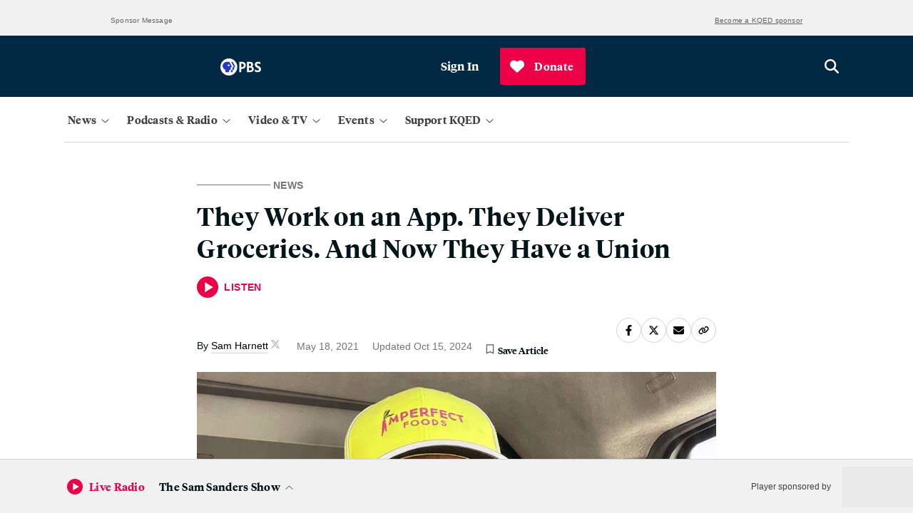

--- FILE ---
content_type: text/html; charset=utf-8
request_url: https://www.kqed.org/news/11873927/they-work-for-an-app-they-deliver-groceries-and-now-they-have-a-union
body_size: 47360
content:

    <!DOCTYPE html>
    <html lang='en'>
      <head>
        <meta charSet='utf-8' />
        <link rel='shortcut icon' href='/favicon.ico' />
        <link rel='author' href='/humans.txt' />
        <link rel='stylesheet' href='/dist/index.9e7aac2f5161f27ba49b.css' />
<link rel='stylesheet' href='/dist/routes-Search.8912aa09f3322ff7aeed.css' />
<link rel='stylesheet' href='/dist/routes-Radio-RadioLayout.b37a0a2b09c9512bd79e.css' />
<link rel='stylesheet' href='/dist/routes-FilmSchoolShorts-FilmSchoolShortsLayout.87ddd1360dbf99bdeccf.css' />
<link rel='stylesheet' href='/dist/routes-Series-SeriesLayout.6b8cc47b7b10c6cc26b6.css' />
<link rel='stylesheet' href='/dist/routes-SponsoredContent-SponsoredContentLayout.c9ac562f6718a7caeb27.css' />
<link rel='stylesheet' href='/dist/routes-TV-TVLayout.36139ed553977ef83497.css' />
<link rel='stylesheet' href='/dist/routes-Careers-CareersLayout.9008c155a20405454ddf.css' />
<link rel='stylesheet' href='/dist/routes-UserAccounts-UserAccountsLayout.bed7bfef33a5a44984c7.css' />
<link rel='stylesheet' href='/dist/routes-Author.ad40ef341eb8ba241e50.css' />
<link rel='stylesheet' href='/dist/routes-Staff.93482addef8b1f76482e.css' />
<link rel='stylesheet' href='/dist/routes-Podcasts.5b12447d70d7868c4935.css' />
<link rel='stylesheet' href='/dist/routes-NewsLetterPromo.24b0c89a644166f9707f.css' />
<link rel='stylesheet' href='/dist/routes-LiveUpdates.19c61ebff17f39f120c5.css' />
<link rel='stylesheet' href='/dist/routes-MemberStream.42c61b434774bcdf4a35.css' />

        <meta name='viewport' content='width=device-width, initial-scale=1' />
        
    <script async src='https://securepubads.g.doubleclick.net/tag/js/gpt.js'></script>

    <script>
      (function(w,d,s,l,i){w[l]=w[l]||[];w[l].push({'gtm.start':
      new Date().getTime(),event:'gtm.js'});var f=d.getElementsByTagName(s)[0],
      j=d.createElement(s),dl=l!='dataLayer'?'&l='+l:'';j.async=true;j.src=
      'https://www.googletagmanager.com/gtm.js?id='+i+dl;f.parentNode.insertBefore(j,f);
      })(window,document,'script','dataLayer','GTM-5C69S5R');
    </script>
  
        
    <!-- Start VWO Async SmartCode -->
    <link rel="preconnect" href="https://dev.visualwebsiteoptimizer.com" />
    <script type='text/javascript' id='vwoCode'>
      window._vwo_code || (function() {
      var account_id=777187,
      version=2.0,
      settings_tolerance=2000,
      hide_element='body',
      hide_element_style = 'opacity:0 !important;filter:alpha(opacity=0) !important;background:none !important',
      /* DO NOT EDIT BELOW THIS LINE */
      f=false,w=window,d=document,v=d.querySelector('#vwoCode'),cK='_vwo_'+account_id+'_settings',cc={};try{var c=JSON.parse(localStorage.getItem('_vwo_'+account_id+'_config'));cc=c&&typeof c==='object'?c:{}}catch(e){}var stT=cc.stT==='session'?w.sessionStorage:w.localStorage;code={use_existing_jquery:function(){return typeof use_existing_jquery!=='undefined'?use_existing_jquery:undefined},library_tolerance:function(){return typeof library_tolerance!=='undefined'?library_tolerance:undefined},settings_tolerance:function(){return cc.sT||settings_tolerance},hide_element_style:function(){return'{'+(cc.hES||hide_element_style)+'}'},hide_element:function(){return typeof cc.hE==='string'?cc.hE:hide_element},getVersion:function(){return version},finish:function(){if(!f){f=true;var e=d.getElementById('_vis_opt_path_hides');if(e)e.parentNode.removeChild(e)}},finished:function(){return f},load:function(e){var t=this.getSettings(),n=d.createElement('script'),i=this;if(t){n.textContent=t;d.getElementsByTagName('head')[0].appendChild(n);if(!w.VWO||VWO.caE){stT.removeItem(cK);i.load(e)}}else{n.fetchPriority='high';n.src=e;n.type='text/javascript';n.onerror=function(){_vwo_code.finish()};d.getElementsByTagName('head')[0].appendChild(n)}},getSettings:function(){try{var e=stT.getItem(cK);if(!e){return}e=JSON.parse(e);if(Date.now()>e.e){stT.removeItem(cK);return}return e.s}catch(e){return}},init:function(){if(d.URL.indexOf('__vwo_disable__')>-1)return;var e=this.settings_tolerance();w._vwo_settings_timer=setTimeout(function(){_vwo_code.finish();stT.removeItem(cK)},e);var t=d.currentScript,n=d.createElement('style'),i=this.hide_element(),r=t&&!t.async&&i?i+this.hide_element_style():'',c=d.getElementsByTagName('head')[0];n.setAttribute('id','_vis_opt_path_hides');v&&n.setAttribute('nonce',v.nonce);n.setAttribute('type','text/css');if(n.styleSheet)n.styleSheet.cssText=r;else n.appendChild(d.createTextNode(r));c.appendChild(n);this.load('https://dev.visualwebsiteoptimizer.com/j.php?a='+account_id+'&u='+encodeURIComponent(d.URL)+'&vn='+version)}};w._vwo_code=code;code.init();})();
    </script>
    <!-- End VWO Async SmartCode -->
  
        
    <script type='text/javascript' src='https://cdn.adswizz.com/adswizz/js/SynchroClient2.js' async></script>
    <script type='text/javascript' src='https://synchrobox.adswizz.com/register2.php' async></script>
  
        
    <script type='text/javascript' src='https://l.getsitecontrol.com/94mldm7e.js' async></script>
  
        
    <script src='https://interactives.ap.org/election-results/assets/microsite/resizeClient.js'></script>
  
        
    <script src='https://www.google.com/recaptcha/api.js?render=6LfB1uIqAAAAAEHvW46yDxmiEgJJ4YgWxyYfFPcR'></script>
  
        
    <link rel="alternate" type="application/rss+xml" href="https://ww2.kqed.org/news/feed/">
  
        <meta name="robots" data-rh="true" content="index,follow,max-image-preview:large,max-snippet:-1,max-video-preview:-1"/><meta http-equiv="content-type" content="text/html; charset=UTF-8"/><meta charSet="UTF-8"/><meta name="viewport" content="width=device-width, initial-scale=1"/><title>They Work on an App. They Deliver Groceries. And Now They Have a Union | KQED</title><link data-rh="true" rel="canonical" href="https://www.kqed.org/news/11873927/they-work-for-an-app-they-deliver-groceries-and-now-they-have-a-union"/><meta name="description" data-rh="true" content="Delivery workers at Imperfect Foods have unionized but Proposition 22 makes it harder for workers at other app-based companies to unionize."/><script type="application/ld+json">{
  "@context": "https://schema.org",
  "@type": "NewsArticle",
  "headline": "They Work on an App. They Deliver Groceries. And Now They Have a Union",
  "datePublished": "2021-05-18T16:30:07-07:00",
  "dateModified": "2024-10-15T14:31:33-07:00",
  "image": "https://ww2.kqed.org/app/uploads/sites/10/2021/05/Imperfect-foods-bro-1020x713.jpg",
  "isAccessibleForFree": "True",
  "publisher": {
    "@type": "NewsMediaOrganization",
    "@id": "https://www.kqed.org/#organization",
    "name": "KQED",
    "logo": "https://cdn.kqed.org/wp-content/uploads/2020/02/KQED-OG-Image@1x.png",
    "url": "https://www.kqed.org",
    "sameAs": [
      "https://www.facebook.com/KQED",
      "https://twitter.com/KQED",
      "https://www.instagram.com/kqed/",
      "https://www.tiktok.com/@kqedofficial",
      "https://www.linkedin.com/company/kqed",
      "https://www.youtube.com/channel/UCeC0IOo7i1P_61zVUWbJ4nw"
    ]
  },
  "author": {
    "@type": "Person",
    "name": "Sam Harnett",
    "jobTitle": "KQED Contributor",
    "url": "https://www.kqed.org/author/samharnett"
  }
}</script><meta property="og:url" data-rh="true" content="https://www.kqed.org/news/11873927/they-work-for-an-app-they-deliver-groceries-and-now-they-have-a-union"/><meta property="og:type" data-rh="true" content="article"/><meta property="og:title" data-rh="true" content="They Work on an App. They Deliver Groceries. And Now They Have a Union | KQED"/><meta property="og:description" data-rh="true" content="Delivery workers at Imperfect Foods have unionized but Proposition 22 makes it harder for workers at other app-based companies to unionize."/><meta name="twitter:card" data-rh="true" content="summary_large_image"/><meta name="twitter:title" data-rh="true" content="They Work on an App. They Deliver Groceries. And Now They Have a Union | KQED"/><meta name="twitter:description" data-rh="true" content="Delivery workers at Imperfect Foods have unionized but Proposition 22 makes it harder for workers at other app-based companies to unionize."/><meta property="article:author" data-rh="true" content="Sam Harnett"/><meta name="twitter:creator" data-rh="true" content="@Samwharnett"/><meta property="article:tag" data-rh="true" content="Amazon"/><meta property="article:tag" data-rh="true" content="essential workers"/><meta property="article:tag" data-rh="true" content="gig economy"/><meta property="article:tag" data-rh="true" content="Instacart"/><meta property="article:tag" data-rh="true" content="proposition 22"/><meta property="article:tag" data-rh="true" content="Sam Harnett"/><meta property="article:tag" data-rh="true" content="Technology"/><meta property="article:tag" data-rh="true" content="Whole Foods"/><meta property="og:image" data-rh="true" content="https://ww2.kqed.org/app/uploads/sites/10/2021/05/Imperfect-foods-bro-1020x713.jpg"/><meta name="twitter:image" data-rh="true" content="https://ww2.kqed.org/app/uploads/sites/10/2021/05/Imperfect-foods-bro-1020x713.jpg"/><meta property="og:image:width" data-rh="true" content="1020"/><meta property="og:image:height" data-rh="true" content="713"/>
      </head>
      <body>
        
    <!-- Google Tag Manager (noscript) -->
    <noscript>
      <iframe
        src='https://www.googletagmanager.com/ns.html?id=GTM-5C69S5R'
        height='0'
        width='0'
        style='display:none;visibility:hidden'
      >
      </iframe>
    </noscript>
    <!-- End Google Tag Manager (noscript) -->
  
        
    <script type='text/javascript' id='react-instagram-embed-script' defer src='https://www.instagram.com/embed.js'></script>
  
  <div id="root"><div style="height:100%;display:flex;flex-direction:column;min-height:100vh"><ul class="components-SkipLink-__SkipLink__skipLinks"><li><a href="#navBar" target="_self">Skip to Nav</a></li><li><a href="#main-content" target="_self">Skip to Main</a></li><li><a href="#footer" target="_self">Skip to Footer</a></li></ul><div class="components-Ad-__Ad__ad components-Ad-__Ad__topBanner"><div class="components-Ad-__Ad__ad__topBanner"><div><div class="components-Ad-__TopBannerAd__topBannerContainer"><div></div></div><div class="components-Ad-__Ad__ad_BannerLabelContainer"><span class="components-Ad-__Ad__ad_Label">Sponsor Message</span><a class="components-Ad-__Ad__ad_SponsorshipLink" href="https://www.kqed.org/corporate-sponsorship">Become a KQED sponsor</a></div></div></div></div><div class="header-sponsor"></div><div class="components-MainMasthead-__MainMasthead__stickyNav" aria-hidden="true"></div><header class="components-MainMasthead-__MainMasthead__pad undefined"><div class="components-MainMasthead-__MainMasthead__container"><div class="components-MainMasthead-__MainMasthead__wrapper undefined"><div class="components-MainMasthead-__MainMasthead__leftItems"><button class="components-MainMasthead-__MainMasthead__drawerShowButton components-MainMasthead-__MainMasthead__drawerShowButton_expanded" aria-label="Open Menu" aria-expanded="false"><svg class="fontAwesome " xmlns="http://www.w3.org/2000/svg" viewBox="0 0 448 512" aria-hidden="true" focusable="false"><path fill="currentColor" d="M0 88C0 74.75 10.75 64 24 64H424C437.3 64 448 74.75 448 88C448 101.3 437.3 112 424 112H24C10.75 112 0 101.3 0 88zM0 248C0 234.7 10.75 224 24 224H424C437.3 224 448 234.7 448 248C448 261.3 437.3 272 424 272H24C10.75 272 0 261.3 0 248zM424 432H24C10.75 432 0 421.3 0 408C0 394.7 10.75 384 24 384H424C437.3 384 448 394.7 448 408C448 421.3 437.3 432 424 432z"></path></svg></button><a class="components-MainMasthead-__MainMasthead__logo" href="/"><svg class="logo logo-kqed " viewBox="0 0 99 31" version="1.1" xmlns="http://www.w3.org/2000/svg"><title>KQED</title><g fill="none"><path fill="white" d="M6.988 13.215l-3.615 3.688v9.036H0V0h3.373v12.662L15.423 0h4.155l-10.3 10.757L20 26h-4.096M56.41 14.226v8.647H71V26H53V0h17.522v3.19H56.35v7.848h12.258v3.188"></path><path class="highlight" d="M47.866 13.69C47.866 6.27 41.68.223 34.232.223 26.72.223 20.534 6.27 20.534 13.69c0 7.42 6.123 13.53 13.698 13.53 2.398 0 4.607-.623 6.564-1.683l4.23 5.175 2.65-2.12-4.103-5.05c2.65-2.432 4.293-5.986 4.293-9.852zm-23.86.063c0-5.55 4.608-10.1 10.226-10.1 5.617 0 10.225 4.55 10.288 10.1 0 5.55-4.608 10.1-10.225 10.1-5.618 0-10.29-4.614-10.29-10.1z" fill="white"></path><path d="M99 13.03C99 6.856 94.732 0 85.144 0H75v26h10.144C93.742 26.06 99 19.762 99 13.03zM78.588 3.274h5.876c7.423 0 10.763 4.508 10.763 9.82 0 3.273-1.98 9.82-10.578 9.82h-6.062V3.272z" fill="white"></path></g></svg></a><div class="components-MainMasthead-__MainMasthead__nprLogo"><svg id="Layer_2" xmlns="http://www.w3.org/2000/svg" viewBox="0 0 65.4 22.5"><path style="fill:#fff" d="M0,0V22.5H65.4V0H0ZM64.5,1V21.5h-20.5V1h20.5Zm-21.5,0V21.5H22.5V1h20.5Zm-21.5,0V21.5H1V1H21.5Z"></path><path style="fill:#fff" d="M9.3,9c.2-.3,.6-.6,1-.8,.4-.2,.8-.3,1.2-.3,.8,0,1.4,.2,1.8,.6s.5,1.1,.5,2v6.3h2.6v-6.8c0-1.4-.4-2.5-1.1-3.3-.8-.8-1.8-1.2-3.1-1.2s-2.4,.4-3.1,1.2l-.5-1h-1.9v11h2.6v-7.7h0Z"></path><path style="fill:#fff" d="M30.5,16.6c.7,.3,1.4,.5,2.2,.5,1.7,0,3-.5,4-1.5s1.5-2.4,1.5-4.2c0-3.9-1.8-5.8-5.3-5.8-.9,0-1.7,.3-2.4,.9v-.7h-2.6v14h2.6v-3.2h0Zm0-8c.5-.5,1-.7,1.6-.7,1.2,0,2,.3,2.5,.8s.8,1.4,.8,2.8c0,1.2-.3,2.1-.8,2.7s-1.4,.9-2.6,.9c-.6,0-1.2-.2-1.6-.6l.1-5.9h0Z"></path><path style="fill:#fff" d="M53.5,10.6c0-.8,.2-1.4,.7-2,.5-.5,1-.8,1.6-.8,.5,0,1,.1,1.5,.4l1.1-2.2c-.5-.3-1.1-.4-2-.4-1.2,0-2.1,.4-2.9,1.2v-1h-2.6v11h2.6v-6.2h0Z"></path></svg></div><div class="components-MainMasthead-__MainMasthead__pbsLogo"><svg id="Layer_2" xmlns="http://www.w3.org/2000/svg" viewBox="0 0 76 31.6"><g><path style="fill:#fff" d="M71.2,14c-1.7-.9-3.1-1.6-3.1-3,0-1,.8-1.6,2.2-1.6,1.7,0,3.2,.5,4.3,1.2v-3.6c-1.2-.5-2.8-.9-4.3-.9-4.2,0-6,2.5-6,5.2,0,3.1,2.1,4.7,4.5,5.9,2.3,1.2,3.2,1.8,3.2,3.1,0,1.1-1,1.8-2.6,1.8-2.2,0-3.9-1-4.9-1.9v3.8c1,.7,3.1,1.5,4.9,1.5,4,0,6.6-2.1,6.6-5.5s-3.1-5.1-4.8-6h0Z"></path><path style="fill:#fff" d="M40.3,6.3h-5V25.3h3.7v-6h.8c4.7,0,7.6-2.5,7.6-6.5s-2.7-6.5-7.1-6.5h0Zm-1.3,3.2h1.1c2.2,0,3.6,1.3,3.6,3.2,0,2.1-1.3,3.3-3.6,3.3h-1.1c0,.1,0-6.5,0-6.5Z"></path><path style="fill:#fff" d="M59.3,15.1c1.3-.9,1.9-2.2,1.9-3.9,0-3-2.2-4.9-5.7-4.9h-5.8V25.3h6c4.6,0,6.7-3,6.7-5.7,0-2.2-1.2-3.9-3.1-4.5h0Zm-4.2-5.6c1.5,0,2.4,.9,2.4,2.3s-1,2.4-2.6,2.4h-1.6v-4.7h1.8Zm-1.7,12.6v-4.9h2.4c1.9,0,3,.9,3,2.5s-1.1,2.5-3.4,2.5h-2v-.1Z"></path></g><g><path style="fill:#fff" d="M31.6,15.8c0,8.7-7.1,15.8-15.8,15.8S0,24.5,0,15.8,7.1,0,15.8,0s15.8,7.1,15.8,15.8"></path><g><path style="fill:#2638c4" d="M27.3,16l-1.8,.4v3.2c0,1.1-.9,2-2,2h-.9v3.8h-2.9v-3.8h.9c1.2,0,2-.9,2-2v-3.2l1.8-.4c.4-.1,.6-.5,.4-.8l-4.6-8.8h2.9l4.6,8.8c.2,.3,0,.7-.4,.8Z"></path><path style="fill:#2638c4" d="M21.4,15.1l-4.6-8.8h-4.8c-4.3,0-8,3.5-7.9,7.9,.1,3.2,2.2,5.6,5.1,6.6v4.5h7.1v-3.8h.9c1.2,0,2-.9,2-2v-3.2l1.8-.4c.4,0,.6-.4,.4-.8h0Zm-6-.5c-1,0-1.8-.8-1.8-1.8s.8-1.8,1.8-1.8,1.8,.8,1.8,1.8-.8,1.8-1.8,1.8Z"></path></g></g></svg></div></div><div class="components-MainMasthead-__MainMasthead__rightItems"><div class="
        components-MainMasthead-UserMenu-__UserMenu__userMenuDropdown
        
      "><button class="components-MainMasthead-UserMenu-__UserMenu__userMenuBtn" tabindex="0" aria-label="Sign In"><div class="components-MainMasthead-UserMenu-__UserMenu__signInProfileIcon"><svg class="fontAwesome components-MainMasthead-UserMenu-__UserMenu__userIcon" xmlns="http://www.w3.org/2000/svg" viewBox="0 0 512 512" aria-hidden="true" focusable="false"><path fill="currentColor" d="M256 0C114.6 0 0 114.6 0 256s114.6 256 256 256s256-114.6 256-256S397.4 0 256 0zM256 480c-47.24 0-91.04-14.78-127.2-39.84C132.9 390.9 173.8 352 224 352h64c50.25 0 91.14 38.94 95.21 88.16C347 465.2 303.2 480 256 480zM411.7 416.7C397.6 361.3 347.7 320 288 320H224c-59.73 0-109.6 41.3-123.7 96.72C58.27 375.1 32 319 32 256c0-123.5 100.5-224 224-224s224 100.5 224 224C480 319 453.7 375.1 411.7 416.7zM256 128C211.8 128 176 163.8 176 208C176 252.2 211.8 288 256 288s80-35.82 80-80C336 163.8 300.2 128 256 128zM256 256C229.5 256 208 234.5 208 208S229.5 160 256 160s48 21.53 48 48S282.5 256 256 256z"></path></svg></div><span>Sign In</span></button><div tabindex="-1" style="display:none"><ul id="userMenuDropdown" class="components-MainMasthead-UserMenu-__UserMenu__userDropdownContainer" role="menu" aria-labelledby="userMenuButton"><li role="none"><a role="menuitem" tabindex="0" aria-label="Saved Articles" href="/account/saved-articles">Saved Articles</a></li><li role="none"><a role="menuitem" tabindex="0" aria-label="Account" href="/account">Account</a></li><li role="none"><a role="menuitem" tabindex="0" aria-label="Newsletters" href="/newsletters">Newsletters</a></li><li role="none"><button role="menuitem" tabindex="0" aria-label="Sign Out">Sign Out</button></li></ul></div></div></div><a class="components-MainMasthead-__MainMasthead__searchButton" href="/search"><svg class="fontAwesome " xmlns="http://www.w3.org/2000/svg" viewBox="0 0 512 512" aria-hidden="true" focusable="true"><path fill="currentColor" d="M416 208c0 45.9-14.9 88.3-40 122.7L502.6 457.4c12.5 12.5 12.5 32.8 0 45.3s-32.8 12.5-45.3 0L330.7 376c-34.4 25.2-76.8 40-122.7 40C93.1 416 0 322.9 0 208S93.1 0 208 0S416 93.1 416 208zM208 352c79.5 0 144-64.5 144-144s-64.5-144-144-144S64 128.5 64 208s64.5 144 144 144z"></path></svg></a></div></div><nav class="
        components-MainMasthead-MainNav-__MainNav__container
        components-MainMasthead-MainNav-__MainNav__hide
        components-MainMasthead-MainNav-__MainNav__showDesktop
      "><div class="components-MainMasthead-MainNav-__MainNav__wrapper"><div class="components-MainMasthead-MainNav-__MainNav__drawerWrapper"><div class="components-MainMasthead-MainNav-__MainNav__searchSectionMobile"><div class="components-MainMasthead-MainNav-NavDropdowns-MobileNavDropdowns-SearchSection-__SearchSection__outerCont"><div class="components-MainMasthead-MainNav-NavDropdowns-MobileNavDropdowns-SearchSection-__SearchSection__innerCont"><a href="/search" class="components-MainMasthead-MainNav-NavDropdowns-MobileNavDropdowns-SearchSection-__SearchSection__searchBtn" aria-label="Open search" role="button"><svg class="fontAwesome components-MainMasthead-MainNav-NavDropdowns-MobileNavDropdowns-SearchSection-__SearchSection__magIcon" xmlns="http://www.w3.org/2000/svg" viewBox="0 0 512 512" aria-hidden="true" focusable="true"><path fill="currentColor" d="M416 208c0 45.9-14.9 88.3-40 122.7L502.6 457.4c12.5 12.5 12.5 32.8 0 45.3s-32.8 12.5-45.3 0L330.7 376c-34.4 25.2-76.8 40-122.7 40C93.1 416 0 322.9 0 208S93.1 0 208 0S416 93.1 416 208zM208 352c79.5 0 144-64.5 144-144s-64.5-144-144-144S64 128.5 64 208s64.5 144 144 144z"></path></svg><span class="components-MainMasthead-MainNav-NavDropdowns-MobileNavDropdowns-SearchSection-__SearchSection__search">Search</span></a></div></div></div><div class="components-MainMasthead-MainNav-__MainNav__navDropdownCont"><div class="components-MainMasthead-MainNav-__MainNav__navDropdownInnerCont"><div class="components-MainMasthead-MainNav-__MainNav__desktopNavCont"><div class="components-MainMasthead-MainNav-NavDropdowns-DesktopNavDropdowns-__DesktopNavDropdowns__navMenuBtnsCont"><button class="components-MainMasthead-MainNav-NavDropdowns-DesktopNavDropdowns-__DesktopNavDropdowns__mainNavBtn" aria-expanded="false" aria-label="News" tabindex="0"><span class="
            components-MainMasthead-MainNav-NavDropdowns-DesktopNavDropdowns-__DesktopNavDropdowns__navBtnText
            
          ">News</span><div class="components-MainMasthead-MainNav-NavDropdowns-DesktopNavDropdowns-__DesktopNavDropdowns__arrowCont"><svg class="fontAwesome components-MainMasthead-MainNav-NavDropdowns-DesktopNavDropdowns-__DesktopNavDropdowns__caret" xmlns="http://www.w3.org/2000/svg" viewBox="0 0 384 512" aria-hidden="true" focusable="false"><path fill="currentColor" d="M362.7 203.9l-159.1 144c-6.125 5.469-15.31 5.469-21.44 0L21.29 203.9C14.73 197.1 14.2 187.9 20.1 181.3C26.38 174.4 36.5 174.5 42.73 180.1L192 314.5l149.3-134.4c6.594-5.877 16.69-5.361 22.62 1.188C369.8 187.9 369.3 197.1 362.7 203.9z"></path></svg></div></button><div class="components-MainMasthead-MainNav-NavDropdowns-DesktopNavDropdowns-__DesktopNavDropdowns__menuListCont" tabindex="-1"><ul class="components-MainMasthead-MainNav-NavDropdowns-DesktopNavDropdowns-__DesktopNavDropdowns__navMenu" role="menu" style="display:none"><li role="none" class="components-MainMasthead-MainNav-NavDropdowns-DesktopNavDropdowns-__DesktopNavDropdowns__menuItem"><a tabindex="0" href="/politics"><span>Politics</span></a></li><li role="none" class="components-MainMasthead-MainNav-NavDropdowns-DesktopNavDropdowns-__DesktopNavDropdowns__menuItem"><a tabindex="0" href="/arts"><span>Arts &amp; Culture</span></a></li><li role="none" class="components-MainMasthead-MainNav-NavDropdowns-DesktopNavDropdowns-__DesktopNavDropdowns__menuItem"><a tabindex="0" href="/science"><span>Science</span></a></li><li role="none" class="components-MainMasthead-MainNav-NavDropdowns-DesktopNavDropdowns-__DesktopNavDropdowns__menuItem"><a tabindex="0" href="/food"><span>Food</span></a></li><li role="none" class="components-MainMasthead-MainNav-NavDropdowns-DesktopNavDropdowns-__DesktopNavDropdowns__menuItem"><a tabindex="0" href="/educationnews"><span>Education</span></a></li><li role="none" class="components-MainMasthead-MainNav-NavDropdowns-DesktopNavDropdowns-__DesktopNavDropdowns__menuItem"><a tabindex="0" href="/housing"><span>Housing</span></a></li><li role="none" class="components-MainMasthead-MainNav-NavDropdowns-DesktopNavDropdowns-__DesktopNavDropdowns__menuItem"><a tabindex="0" href="/criminaljustice"><span>Criminal Justice</span></a></li><li role="none" class="components-MainMasthead-MainNav-NavDropdowns-DesktopNavDropdowns-__DesktopNavDropdowns__menuItem"><a tabindex="0" href="/immigration"><span>Immigration</span></a></li></ul><div class="components-MainMasthead-MainNav-NavDropdowns-DesktopNavDropdowns-__DesktopNavDropdowns__promoCardCont" style="display:none"><a class="components-MainMasthead-MainNav-NavDropdowns-DesktopNavDropdowns-__DesktopNavDropdowns__featuredContainer" tabindex="1" href="/newsletters/news-daily"><div class="components-MainMasthead-MainNav-NavDropdowns-PromoSection-__PromoSection__promoItemCont" style="display:none" tabindex="1"><span class="components-MainMasthead-MainNav-NavDropdowns-PromoSection-__PromoSection__promoTicketText" style="display:none"></span><img src="https://cdn.kqed.org/wp-content/uploads/2025/06/Nav-News-Newsletter@2x.png" class="components-MainMasthead-MainNav-NavDropdowns-PromoSection-__PromoSection__promoImg"/><h2 class="components-MainMasthead-MainNav-NavDropdowns-PromoSection-__PromoSection__promoTitle"><span style="font-style:normal">News Daily Newsletter</span></h2><p class="components-MainMasthead-MainNav-NavDropdowns-PromoSection-__PromoSection__promoParagraph">Stay on top of what’s happening in the Bay Area with essential Bay Area news stories, sent to your inbox every weekday.</p><span class="components-MainMasthead-MainNav-NavDropdowns-PromoSection-__PromoSection__promoDate"></span></div></a></div></div></div></div><div class="components-MainMasthead-MainNav-__MainNav__mobileNavCont"><div class="components-MainMasthead-MainNav-NavDropdowns-MobileNavDropdowns-__MobileNavDropdowns__menuListCont" tabindex="-1"><div class="components-MainMasthead-MainNav-NavDropdowns-MobileNavDropdowns-__MobileNavDropdowns__menuListContInner"><div class="components-MainMasthead-MainNav-NavDropdowns-MobileNavDropdowns-__MobileNavDropdowns__mobileMenusOuter"><label class="components-MainMasthead-MainNav-NavDropdowns-MobileNavDropdowns-__MobileNavDropdowns__mobileMenusHeading" tabindex="0">News</label><div class="components-MainMasthead-MainNav-NavDropdowns-MobileNavDropdowns-__MobileNavDropdowns__mappingUlContainer"><ul class="components-MainMasthead-MainNav-NavDropdowns-MobileNavDropdowns-__MobileNavDropdowns__menuUl" tabindex="-1"><li class="components-MainMasthead-MainNav-NavDropdowns-MobileNavDropdowns-__MobileNavDropdowns__menuLiItem"><a tabindex="0" href="/politics"><span>Politics</span></a></li><li class="components-MainMasthead-MainNav-NavDropdowns-MobileNavDropdowns-__MobileNavDropdowns__menuLiItem"><a tabindex="0" href="/arts"><span>Arts &amp; Culture</span></a></li><li class="components-MainMasthead-MainNav-NavDropdowns-MobileNavDropdowns-__MobileNavDropdowns__menuLiItem"><a tabindex="0" href="/science"><span>Science</span></a></li><li class="components-MainMasthead-MainNav-NavDropdowns-MobileNavDropdowns-__MobileNavDropdowns__menuLiItem"><a tabindex="0" href="/food"><span>Food</span></a></li></ul><ul class="components-MainMasthead-MainNav-NavDropdowns-MobileNavDropdowns-__MobileNavDropdowns__menuUl components-MainMasthead-MainNav-NavDropdowns-MobileNavDropdowns-__MobileNavDropdowns__secondMenuUl" tabindex="-1"><li class="components-MainMasthead-MainNav-NavDropdowns-MobileNavDropdowns-__MobileNavDropdowns__menuLiItem"><a tabindex="0" href="/educationnews"><span>Education</span></a></li><li class="components-MainMasthead-MainNav-NavDropdowns-MobileNavDropdowns-__MobileNavDropdowns__menuLiItem"><a tabindex="0" href="/housing"><span>Housing</span></a></li><li class="components-MainMasthead-MainNav-NavDropdowns-MobileNavDropdowns-__MobileNavDropdowns__menuLiItem"><a tabindex="0" href="/criminaljustice"><span>Criminal Justice</span></a></li><li class="components-MainMasthead-MainNav-NavDropdowns-MobileNavDropdowns-__MobileNavDropdowns__menuLiItem"><a tabindex="0" href="/immigration"><span>Immigration</span></a></li></ul></div></div></div></div></div></div></div><div class="components-MainMasthead-MainNav-__MainNav__navDropdownCont"><div class="components-MainMasthead-MainNav-__MainNav__navDropdownInnerCont"><div class="components-MainMasthead-MainNav-__MainNav__desktopNavCont"><div class="components-MainMasthead-MainNav-NavDropdowns-DesktopNavDropdowns-__DesktopNavDropdowns__navMenuBtnsCont"><button class="components-MainMasthead-MainNav-NavDropdowns-DesktopNavDropdowns-__DesktopNavDropdowns__mainNavBtn" aria-expanded="false" aria-label="Podcasts &amp; Radio" tabindex="0"><span class="
            components-MainMasthead-MainNav-NavDropdowns-DesktopNavDropdowns-__DesktopNavDropdowns__navBtnText
            
          ">Podcasts &amp; Radio</span><div class="components-MainMasthead-MainNav-NavDropdowns-DesktopNavDropdowns-__DesktopNavDropdowns__arrowCont"><svg class="fontAwesome components-MainMasthead-MainNav-NavDropdowns-DesktopNavDropdowns-__DesktopNavDropdowns__caret" xmlns="http://www.w3.org/2000/svg" viewBox="0 0 384 512" aria-hidden="true" focusable="false"><path fill="currentColor" d="M362.7 203.9l-159.1 144c-6.125 5.469-15.31 5.469-21.44 0L21.29 203.9C14.73 197.1 14.2 187.9 20.1 181.3C26.38 174.4 36.5 174.5 42.73 180.1L192 314.5l149.3-134.4c6.594-5.877 16.69-5.361 22.62 1.188C369.8 187.9 369.3 197.1 362.7 203.9z"></path></svg></div></button><div class="components-MainMasthead-MainNav-NavDropdowns-DesktopNavDropdowns-__DesktopNavDropdowns__menuListCont" tabindex="-1"><ul class="components-MainMasthead-MainNav-NavDropdowns-DesktopNavDropdowns-__DesktopNavDropdowns__navMenu" role="menu" style="display:none"><li role="none" class="components-MainMasthead-MainNav-NavDropdowns-DesktopNavDropdowns-__DesktopNavDropdowns__menuItem"><a tabindex="0" href="/podcasts"><span>KQED Podcasts &amp; Shows</span></a></li><li role="none" class="components-MainMasthead-MainNav-NavDropdowns-DesktopNavDropdowns-__DesktopNavDropdowns__menuItem"><a tabindex="0" href="/radio"><span>Listen to Live Radio</span></a></li><li role="none" class="components-MainMasthead-MainNav-NavDropdowns-DesktopNavDropdowns-__DesktopNavDropdowns__menuItem"><a tabindex="0" href="/radio/schedule"><span>Radio Schedule</span></a></li><li role="none" class="components-MainMasthead-MainNav-NavDropdowns-DesktopNavDropdowns-__DesktopNavDropdowns__menuItem"><a tabindex="0" href="/forum"><span style="font-style:normal"></span><span style="font-style:italic">KQED Forum</span></a></li><li role="none" class="components-MainMasthead-MainNav-NavDropdowns-DesktopNavDropdowns-__DesktopNavDropdowns__menuItem"><a tabindex="0" href="/podcasts/politicalbreakdown"><span style="font-style:italic">Political Breakdown</span></a></li><li role="none" class="components-MainMasthead-MainNav-NavDropdowns-DesktopNavDropdowns-__DesktopNavDropdowns__menuItem"><a tabindex="0" href="/podcasts/baycurious"><span style="font-style:normal"></span><span style="font-style:italic">Bay Curious</span></a></li></ul><div class="components-MainMasthead-MainNav-NavDropdowns-DesktopNavDropdowns-__DesktopNavDropdowns__promoCardCont" style="display:none"><a class="components-MainMasthead-MainNav-NavDropdowns-DesktopNavDropdowns-__DesktopNavDropdowns__featuredContainer" tabindex="1" href="/podcasts/thebay"><div class="components-MainMasthead-MainNav-NavDropdowns-PromoSection-__PromoSection__promoItemCont" style="display:none" tabindex="1"><span class="components-MainMasthead-MainNav-NavDropdowns-PromoSection-__PromoSection__promoTicketText" style="display:none"></span><img src="https://cdn.kqed.org/wp-content/uploads/2025/11/Nav-PodcastsRadio-TheBay@2x.png" class="components-MainMasthead-MainNav-NavDropdowns-PromoSection-__PromoSection__promoImg"/><h2 class="components-MainMasthead-MainNav-NavDropdowns-PromoSection-__PromoSection__promoTitle"><span style="font-style:normal">The Bay</span></h2><p class="components-MainMasthead-MainNav-NavDropdowns-PromoSection-__PromoSection__promoParagraph">Bay Area-raised host Ericka Cruz Guevarra brings you context and analysis to make sense of the news. Episodes drop Monday, Wednesday, and Friday.</p><span class="components-MainMasthead-MainNav-NavDropdowns-PromoSection-__PromoSection__promoDate"></span></div></a></div></div></div></div><div class="components-MainMasthead-MainNav-__MainNav__mobileNavCont"><div class="components-MainMasthead-MainNav-NavDropdowns-MobileNavDropdowns-__MobileNavDropdowns__menuListCont" tabindex="-1"><div class="components-MainMasthead-MainNav-NavDropdowns-MobileNavDropdowns-__MobileNavDropdowns__menuListContInner"><div class="components-MainMasthead-MainNav-NavDropdowns-MobileNavDropdowns-__MobileNavDropdowns__mobileMenusOuter"><label class="components-MainMasthead-MainNav-NavDropdowns-MobileNavDropdowns-__MobileNavDropdowns__mobileMenusHeading" tabindex="0">Podcasts &amp; Radio</label><div class="components-MainMasthead-MainNav-NavDropdowns-MobileNavDropdowns-__MobileNavDropdowns__mappingUlContainer"><ul class="components-MainMasthead-MainNav-NavDropdowns-MobileNavDropdowns-__MobileNavDropdowns__menuUl" tabindex="-1"><li class="components-MainMasthead-MainNav-NavDropdowns-MobileNavDropdowns-__MobileNavDropdowns__menuLiItem"><a tabindex="0" href="/podcasts"><span>KQED Podcasts &amp; Shows</span></a></li><li class="components-MainMasthead-MainNav-NavDropdowns-MobileNavDropdowns-__MobileNavDropdowns__menuLiItem"><a tabindex="0" href="/radio"><span>Listen to Live Radio</span></a></li><li class="components-MainMasthead-MainNav-NavDropdowns-MobileNavDropdowns-__MobileNavDropdowns__menuLiItem"><a tabindex="0" href="/radio/schedule"><span>Radio Schedule</span></a></li></ul><ul class="components-MainMasthead-MainNav-NavDropdowns-MobileNavDropdowns-__MobileNavDropdowns__menuUl components-MainMasthead-MainNav-NavDropdowns-MobileNavDropdowns-__MobileNavDropdowns__secondMenuUl" tabindex="-1"><li class="components-MainMasthead-MainNav-NavDropdowns-MobileNavDropdowns-__MobileNavDropdowns__menuLiItem"><a tabindex="0" href="/forum"><span style="font-style:normal"></span><span style="font-style:italic">KQED Forum</span></a></li><li class="components-MainMasthead-MainNav-NavDropdowns-MobileNavDropdowns-__MobileNavDropdowns__menuLiItem"><a tabindex="0" href="/podcasts/politicalbreakdown"><span style="font-style:italic">Political Breakdown</span></a></li><li class="components-MainMasthead-MainNav-NavDropdowns-MobileNavDropdowns-__MobileNavDropdowns__menuLiItem"><a tabindex="0" href="/podcasts/baycurious"><span style="font-style:normal"></span><span style="font-style:italic">Bay Curious</span></a></li></ul></div></div></div></div></div></div></div><div class="components-MainMasthead-MainNav-__MainNav__navDropdownCont"><div class="components-MainMasthead-MainNav-__MainNav__navDropdownInnerCont"><div class="components-MainMasthead-MainNav-__MainNav__desktopNavCont"><div class="components-MainMasthead-MainNav-NavDropdowns-DesktopNavDropdowns-__DesktopNavDropdowns__navMenuBtnsCont"><button class="components-MainMasthead-MainNav-NavDropdowns-DesktopNavDropdowns-__DesktopNavDropdowns__mainNavBtn" aria-expanded="false" aria-label="Video &amp; TV" tabindex="0"><span class="
            components-MainMasthead-MainNav-NavDropdowns-DesktopNavDropdowns-__DesktopNavDropdowns__navBtnText
            
          ">Video &amp; TV</span><div class="components-MainMasthead-MainNav-NavDropdowns-DesktopNavDropdowns-__DesktopNavDropdowns__arrowCont"><svg class="fontAwesome components-MainMasthead-MainNav-NavDropdowns-DesktopNavDropdowns-__DesktopNavDropdowns__caret" xmlns="http://www.w3.org/2000/svg" viewBox="0 0 384 512" aria-hidden="true" focusable="false"><path fill="currentColor" d="M362.7 203.9l-159.1 144c-6.125 5.469-15.31 5.469-21.44 0L21.29 203.9C14.73 197.1 14.2 187.9 20.1 181.3C26.38 174.4 36.5 174.5 42.73 180.1L192 314.5l149.3-134.4c6.594-5.877 16.69-5.361 22.62 1.188C369.8 187.9 369.3 197.1 362.7 203.9z"></path></svg></div></button><div class="components-MainMasthead-MainNav-NavDropdowns-DesktopNavDropdowns-__DesktopNavDropdowns__menuListCont" tabindex="-1"><ul class="components-MainMasthead-MainNav-NavDropdowns-DesktopNavDropdowns-__DesktopNavDropdowns__navMenu" role="menu" style="display:none"><li role="none" class="components-MainMasthead-MainNav-NavDropdowns-DesktopNavDropdowns-__DesktopNavDropdowns__menuItem"><a href="https://video.kqed.org/" tabindex="0"><span>Watch On Demand</span></a></li><li role="none" class="components-MainMasthead-MainNav-NavDropdowns-DesktopNavDropdowns-__DesktopNavDropdowns__menuItem"><a tabindex="0" href="/livetv"><span>Livestream KQED 9</span></a></li><li role="none" class="components-MainMasthead-MainNav-NavDropdowns-DesktopNavDropdowns-__DesktopNavDropdowns__menuItem"><a tabindex="0" href="/tv/schedules/daily"><span>TV Schedule</span></a></li><li role="none" class="components-MainMasthead-MainNav-NavDropdowns-DesktopNavDropdowns-__DesktopNavDropdowns__menuItem"><a tabindex="0" href="/support/membership/kqed-passport-help"><span>KQED Passport</span></a></li><li role="none" class="components-MainMasthead-MainNav-NavDropdowns-DesktopNavDropdowns-__DesktopNavDropdowns__menuItem"><a tabindex="0" href="/checkplease"><span style="font-style:normal"></span><span style="font-style:italic">Check, Please! Bay Area</span></a></li><li role="none" class="components-MainMasthead-MainNav-NavDropdowns-DesktopNavDropdowns-__DesktopNavDropdowns__menuItem"><a tabindex="0" href="/deeplook"><span style="font-style:normal"></span><span style="font-style:italic">Deep Look</span></a></li></ul><div class="components-MainMasthead-MainNav-NavDropdowns-DesktopNavDropdowns-__DesktopNavDropdowns__promoCardCont" style="display:none"><a class="components-MainMasthead-MainNav-NavDropdowns-DesktopNavDropdowns-__DesktopNavDropdowns__featuredContainer" tabindex="1" href="/mustsees"><div class="components-MainMasthead-MainNav-NavDropdowns-PromoSection-__PromoSection__promoItemCont" style="display:none" tabindex="1"><span class="components-MainMasthead-MainNav-NavDropdowns-PromoSection-__PromoSection__promoTicketText" style="display:none"></span><img src="https://cdn.kqed.org/wp-content/uploads/2025/10/Nav-Video-TV-Emmas-Must-Sees@2x.jpg" class="components-MainMasthead-MainNav-NavDropdowns-PromoSection-__PromoSection__promoImg"/><h2 class="components-MainMasthead-MainNav-NavDropdowns-PromoSection-__PromoSection__promoTitle"><span style="font-style:normal">Emma’s Must-Sees</span></h2><p class="components-MainMasthead-MainNav-NavDropdowns-PromoSection-__PromoSection__promoParagraph">See TV Programming Manager Emma Casley’s recommendations from this month’s KQED 9, PLUS and Passport schedules.</p><span class="components-MainMasthead-MainNav-NavDropdowns-PromoSection-__PromoSection__promoDate"></span></div></a></div></div></div></div><div class="components-MainMasthead-MainNav-__MainNav__mobileNavCont"><div class="components-MainMasthead-MainNav-NavDropdowns-MobileNavDropdowns-__MobileNavDropdowns__menuListCont" tabindex="-1"><div class="components-MainMasthead-MainNav-NavDropdowns-MobileNavDropdowns-__MobileNavDropdowns__menuListContInner"><div class="components-MainMasthead-MainNav-NavDropdowns-MobileNavDropdowns-__MobileNavDropdowns__mobileMenusOuter"><label class="components-MainMasthead-MainNav-NavDropdowns-MobileNavDropdowns-__MobileNavDropdowns__mobileMenusHeading" tabindex="0">Video &amp; TV</label><div class="components-MainMasthead-MainNav-NavDropdowns-MobileNavDropdowns-__MobileNavDropdowns__mappingUlContainer"><ul class="components-MainMasthead-MainNav-NavDropdowns-MobileNavDropdowns-__MobileNavDropdowns__menuUl" tabindex="-1"><li class="components-MainMasthead-MainNav-NavDropdowns-MobileNavDropdowns-__MobileNavDropdowns__menuLiItem"><a href="https://video.kqed.org/" tabindex="0"><span>Watch On Demand</span></a></li><li class="components-MainMasthead-MainNav-NavDropdowns-MobileNavDropdowns-__MobileNavDropdowns__menuLiItem"><a tabindex="0" href="/livetv"><span>Livestream KQED 9</span></a></li><li class="components-MainMasthead-MainNav-NavDropdowns-MobileNavDropdowns-__MobileNavDropdowns__menuLiItem"><a tabindex="0" href="/tv/schedules/daily"><span>TV Schedule</span></a></li></ul><ul class="components-MainMasthead-MainNav-NavDropdowns-MobileNavDropdowns-__MobileNavDropdowns__menuUl components-MainMasthead-MainNav-NavDropdowns-MobileNavDropdowns-__MobileNavDropdowns__secondMenuUl" tabindex="-1"><li class="components-MainMasthead-MainNav-NavDropdowns-MobileNavDropdowns-__MobileNavDropdowns__menuLiItem"><a tabindex="0" href="/support/membership/kqed-passport-help"><span>KQED Passport</span></a></li><li class="components-MainMasthead-MainNav-NavDropdowns-MobileNavDropdowns-__MobileNavDropdowns__menuLiItem"><a tabindex="0" href="/checkplease"><span style="font-style:normal"></span><span style="font-style:italic">Check, Please! Bay Area</span></a></li><li class="components-MainMasthead-MainNav-NavDropdowns-MobileNavDropdowns-__MobileNavDropdowns__menuLiItem"><a tabindex="0" href="/deeplook"><span style="font-style:normal"></span><span style="font-style:italic">Deep Look</span></a></li></ul></div></div></div></div></div></div></div><div class="components-MainMasthead-MainNav-__MainNav__navDropdownCont"><div class="components-MainMasthead-MainNav-__MainNav__navDropdownInnerCont"><div class="components-MainMasthead-MainNav-__MainNav__desktopNavCont"><div class="components-MainMasthead-MainNav-NavDropdowns-DesktopNavDropdowns-__DesktopNavDropdowns__navMenuBtnsCont"><button class="components-MainMasthead-MainNav-NavDropdowns-DesktopNavDropdowns-__DesktopNavDropdowns__mainNavBtn" aria-expanded="false" aria-label="Events" tabindex="0"><span class="
            components-MainMasthead-MainNav-NavDropdowns-DesktopNavDropdowns-__DesktopNavDropdowns__navBtnText
            
          ">Events</span><div class="components-MainMasthead-MainNav-NavDropdowns-DesktopNavDropdowns-__DesktopNavDropdowns__arrowCont"><svg class="fontAwesome components-MainMasthead-MainNav-NavDropdowns-DesktopNavDropdowns-__DesktopNavDropdowns__caret" xmlns="http://www.w3.org/2000/svg" viewBox="0 0 384 512" aria-hidden="true" focusable="false"><path fill="currentColor" d="M362.7 203.9l-159.1 144c-6.125 5.469-15.31 5.469-21.44 0L21.29 203.9C14.73 197.1 14.2 187.9 20.1 181.3C26.38 174.4 36.5 174.5 42.73 180.1L192 314.5l149.3-134.4c6.594-5.877 16.69-5.361 22.62 1.188C369.8 187.9 369.3 197.1 362.7 203.9z"></path></svg></div></button><div class="components-MainMasthead-MainNav-NavDropdowns-DesktopNavDropdowns-__DesktopNavDropdowns__menuListCont" tabindex="-1"><ul class="components-MainMasthead-MainNav-NavDropdowns-DesktopNavDropdowns-__DesktopNavDropdowns__navMenu" role="menu" style="display:none"><li role="none" class="components-MainMasthead-MainNav-NavDropdowns-DesktopNavDropdowns-__DesktopNavDropdowns__menuItem"><a tabindex="0" href="/events"><span style="font-style:italic">KQED Live </span><span style="font-style:normal">Events</span></a></li><li role="none" class="components-MainMasthead-MainNav-NavDropdowns-DesktopNavDropdowns-__DesktopNavDropdowns__menuItem"><a tabindex="0" href="/thedolist"><span>Events Around the Bay Area</span></a></li><li role="none" class="components-MainMasthead-MainNav-NavDropdowns-DesktopNavDropdowns-__DesktopNavDropdowns__menuItem"><a tabindex="0" href="/kqed-live-member-benefits"><span style="font-style:normal">Member Benefits with </span><span style="font-style:italic">KQED Live</span></a></li></ul><div class="components-MainMasthead-MainNav-NavDropdowns-DesktopNavDropdowns-__DesktopNavDropdowns__promoCardCont" style="display:none"><a class="components-MainMasthead-MainNav-NavDropdowns-DesktopNavDropdowns-__DesktopNavDropdowns__featuredContainer" tabindex="1" href="/events/archive/recent"><div class="components-MainMasthead-MainNav-NavDropdowns-PromoSection-__PromoSection__promoItemCont" style="display:none" tabindex="1"><span class="components-MainMasthead-MainNav-NavDropdowns-PromoSection-__PromoSection__promoTicketText" style="display:none"></span><img src="https://cdn.kqed.org/wp-content/uploads/2024/05/Nav-Events-Past@2x.jpg" class="components-MainMasthead-MainNav-NavDropdowns-PromoSection-__PromoSection__promoImg"/><h2 class="components-MainMasthead-MainNav-NavDropdowns-PromoSection-__PromoSection__promoTitle"><span style="font-style:normal">Videos from </span><span style="font-style:italic">KQED Live</span></h2><p class="components-MainMasthead-MainNav-NavDropdowns-PromoSection-__PromoSection__promoParagraph">Watch recordings of recent KQED Live events.</p><span class="components-MainMasthead-MainNav-NavDropdowns-PromoSection-__PromoSection__promoDate"></span></div></a></div></div></div></div><div class="components-MainMasthead-MainNav-__MainNav__mobileNavCont"><div class="components-MainMasthead-MainNav-NavDropdowns-MobileNavDropdowns-__MobileNavDropdowns__menuListCont" tabindex="-1"><div class="components-MainMasthead-MainNav-NavDropdowns-MobileNavDropdowns-__MobileNavDropdowns__menuListContInner"><div class="components-MainMasthead-MainNav-NavDropdowns-MobileNavDropdowns-__MobileNavDropdowns__mobileMenusOuter"><label class="components-MainMasthead-MainNav-NavDropdowns-MobileNavDropdowns-__MobileNavDropdowns__mobileMenusHeading" tabindex="0">Events</label><div class="components-MainMasthead-MainNav-NavDropdowns-MobileNavDropdowns-__MobileNavDropdowns__mappingUlContainer"><ul class="components-MainMasthead-MainNav-NavDropdowns-MobileNavDropdowns-__MobileNavDropdowns__menuUl" tabindex="-1"><li class="components-MainMasthead-MainNav-NavDropdowns-MobileNavDropdowns-__MobileNavDropdowns__menuLiItem"><a tabindex="0" href="/events"><span style="font-style:italic">KQED Live </span><span style="font-style:normal">Events</span></a></li><li class="components-MainMasthead-MainNav-NavDropdowns-MobileNavDropdowns-__MobileNavDropdowns__menuLiItem"><a tabindex="0" href="/thedolist"><span>Events Around the Bay Area</span></a></li></ul><ul class="components-MainMasthead-MainNav-NavDropdowns-MobileNavDropdowns-__MobileNavDropdowns__menuUl components-MainMasthead-MainNav-NavDropdowns-MobileNavDropdowns-__MobileNavDropdowns__secondMenuUl" tabindex="-1"><li class="components-MainMasthead-MainNav-NavDropdowns-MobileNavDropdowns-__MobileNavDropdowns__menuLiItem"><a tabindex="0" href="/kqed-live-member-benefits"><span style="font-style:normal">Member Benefits with </span><span style="font-style:italic">KQED Live</span></a></li></ul></div></div></div></div></div></div></div><div class="components-MainMasthead-MainNav-__MainNav__navDropdownCont"><div class="components-MainMasthead-MainNav-__MainNav__navDropdownInnerCont"><div class="components-MainMasthead-MainNav-__MainNav__desktopNavCont"><div class="components-MainMasthead-MainNav-NavDropdowns-DesktopNavDropdowns-__DesktopNavDropdowns__navMenuBtnsCont"><button class="components-MainMasthead-MainNav-NavDropdowns-DesktopNavDropdowns-__DesktopNavDropdowns__mainNavBtn" aria-expanded="false" aria-label="Support KQED" tabindex="0"><span class="
            components-MainMasthead-MainNav-NavDropdowns-DesktopNavDropdowns-__DesktopNavDropdowns__navBtnText
            
          ">Support KQED</span><div class="components-MainMasthead-MainNav-NavDropdowns-DesktopNavDropdowns-__DesktopNavDropdowns__arrowCont"><svg class="fontAwesome components-MainMasthead-MainNav-NavDropdowns-DesktopNavDropdowns-__DesktopNavDropdowns__caret" xmlns="http://www.w3.org/2000/svg" viewBox="0 0 384 512" aria-hidden="true" focusable="false"><path fill="currentColor" d="M362.7 203.9l-159.1 144c-6.125 5.469-15.31 5.469-21.44 0L21.29 203.9C14.73 197.1 14.2 187.9 20.1 181.3C26.38 174.4 36.5 174.5 42.73 180.1L192 314.5l149.3-134.4c6.594-5.877 16.69-5.361 22.62 1.188C369.8 187.9 369.3 197.1 362.7 203.9z"></path></svg></div></button><div class="components-MainMasthead-MainNav-NavDropdowns-DesktopNavDropdowns-__DesktopNavDropdowns__menuListCont" tabindex="-1"><ul class="components-MainMasthead-MainNav-NavDropdowns-DesktopNavDropdowns-__DesktopNavDropdowns__navMenu" role="menu" style="display:none"><li role="none" class="components-MainMasthead-MainNav-NavDropdowns-DesktopNavDropdowns-__DesktopNavDropdowns__menuItem"><a tabindex="0" href="/support/membership"><span>Membership</span></a></li><li role="none" class="components-MainMasthead-MainNav-NavDropdowns-DesktopNavDropdowns-__DesktopNavDropdowns__menuItem"><a tabindex="0" href="/support/sponsorship"><span>Sponsorship</span></a></li><li role="none" class="components-MainMasthead-MainNav-NavDropdowns-DesktopNavDropdowns-__DesktopNavDropdowns__menuItem"><a href="https://kqed.careasy.org/HOME.html" tabindex="0"><span>Donate A Vehicle</span></a></li><li role="none" class="components-MainMasthead-MainNav-NavDropdowns-DesktopNavDropdowns-__DesktopNavDropdowns__menuItem"><a tabindex="0" href="/support"><span>More Ways To Support</span></a></li><li role="none" class="components-MainMasthead-MainNav-NavDropdowns-DesktopNavDropdowns-__DesktopNavDropdowns__menuItem"><a href="https://kqed-helpcenter.kqed.org/s/" tabindex="0"><span>Help Center</span></a></li></ul><div class="components-MainMasthead-MainNav-NavDropdowns-DesktopNavDropdowns-__DesktopNavDropdowns__promoCardCont" style="display:none"><a class="components-MainMasthead-MainNav-NavDropdowns-DesktopNavDropdowns-__DesktopNavDropdowns__featuredContainer" tabindex="1" href="/support/donor-advised-funds"><div class="components-MainMasthead-MainNav-NavDropdowns-PromoSection-__PromoSection__promoItemCont" style="display:none" tabindex="1"><span class="components-MainMasthead-MainNav-NavDropdowns-PromoSection-__PromoSection__promoTicketText" style="display:none"></span><img src="https://cdn.kqed.org/wp-content/uploads/2024/05/Nav-Support-Legacy-Challenge@2x.jpg" class="components-MainMasthead-MainNav-NavDropdowns-PromoSection-__PromoSection__promoImg"/><h2 class="components-MainMasthead-MainNav-NavDropdowns-PromoSection-__PromoSection__promoTitle"><span style="font-style:normal">Donor-Advised Funds</span></h2><p class="components-MainMasthead-MainNav-NavDropdowns-PromoSection-__PromoSection__promoParagraph">Support KQED by using your donor-advised fund to make a charitable gift.</p><span class="components-MainMasthead-MainNav-NavDropdowns-PromoSection-__PromoSection__promoDate"></span></div></a></div></div></div></div><div class="components-MainMasthead-MainNav-__MainNav__mobileNavCont"><div class="components-MainMasthead-MainNav-NavDropdowns-MobileNavDropdowns-__MobileNavDropdowns__menuListCont" tabindex="-1"><div class="components-MainMasthead-MainNav-NavDropdowns-MobileNavDropdowns-__MobileNavDropdowns__menuListContInner"><div class="components-MainMasthead-MainNav-NavDropdowns-MobileNavDropdowns-__MobileNavDropdowns__mobileMenusOuter"><label class="components-MainMasthead-MainNav-NavDropdowns-MobileNavDropdowns-__MobileNavDropdowns__mobileMenusHeading" tabindex="0">Support KQED</label><div class="components-MainMasthead-MainNav-NavDropdowns-MobileNavDropdowns-__MobileNavDropdowns__mappingUlContainer"><ul class="components-MainMasthead-MainNav-NavDropdowns-MobileNavDropdowns-__MobileNavDropdowns__menuUl" tabindex="-1"><li class="components-MainMasthead-MainNav-NavDropdowns-MobileNavDropdowns-__MobileNavDropdowns__menuLiItem"><a tabindex="0" href="/support/membership"><span>Membership</span></a></li><li class="components-MainMasthead-MainNav-NavDropdowns-MobileNavDropdowns-__MobileNavDropdowns__menuLiItem"><a tabindex="0" href="/support/sponsorship"><span>Sponsorship</span></a></li><li class="components-MainMasthead-MainNav-NavDropdowns-MobileNavDropdowns-__MobileNavDropdowns__menuLiItem"><a href="https://kqed.careasy.org/HOME.html" tabindex="0"><span>Donate A Vehicle</span></a></li></ul><ul class="components-MainMasthead-MainNav-NavDropdowns-MobileNavDropdowns-__MobileNavDropdowns__menuUl components-MainMasthead-MainNav-NavDropdowns-MobileNavDropdowns-__MobileNavDropdowns__secondMenuUl" tabindex="-1"><li class="components-MainMasthead-MainNav-NavDropdowns-MobileNavDropdowns-__MobileNavDropdowns__menuLiItem"><a tabindex="0" href="/support"><span>More Ways To Support</span></a></li><li class="components-MainMasthead-MainNav-NavDropdowns-MobileNavDropdowns-__MobileNavDropdowns__menuLiItem"><a href="https://kqed-helpcenter.kqed.org/s/" tabindex="0"><span>Help Center</span></a></li></ul></div></div></div></div></div></div></div><div class="components-MainMasthead-MainNav-__MainNav__featuredSectionMobile"><div class="components-MainMasthead-MainNav-NavDropdowns-MobileNavDropdowns-FeaturedSection-__FeaturedSection__outerContainer"><div class="components-MainMasthead-MainNav-NavDropdowns-MobileNavDropdowns-FeaturedSection-__FeaturedSection__innerContainer"><label class="components-MainMasthead-MainNav-NavDropdowns-MobileNavDropdowns-FeaturedSection-__FeaturedSection__featuredHeadingLabel" tabindex="0">Featured</label><a class="components-MainMasthead-MainNav-NavDropdowns-MobileNavDropdowns-FeaturedSection-__FeaturedSection__featuredCard" tabindex="0" href="/newsletters/news-daily"><div class="components-MainMasthead-MainNav-NavDropdowns-MobileNavDropdowns-FeaturedSection-__FeaturedSection__featuredImgCont"><img src="https://cdn.kqed.org/wp-content/uploads/2025/06/Nav-News-Newsletter@2x.png" class="components-MainMasthead-MainNav-NavDropdowns-MobileNavDropdowns-FeaturedSection-__FeaturedSection__featuredImg" alt="News Daily Newsletter"/></div><div class="components-MainMasthead-MainNav-NavDropdowns-MobileNavDropdowns-FeaturedSection-__FeaturedSection__featuredInfoCont"><label class="components-MainMasthead-MainNav-NavDropdowns-MobileNavDropdowns-FeaturedSection-__FeaturedSection__featuredName"><span style="font-style:normal">News Daily Newsletter</span></label><p class="components-MainMasthead-MainNav-NavDropdowns-MobileNavDropdowns-FeaturedSection-__FeaturedSection__featuredDescription">Stay on top of what’s happening in the Bay Area with essential Bay Area news stories, sent to your inbox every weekday.</p></div></a><a class="components-MainMasthead-MainNav-NavDropdowns-MobileNavDropdowns-FeaturedSection-__FeaturedSection__featuredCard" tabindex="0" href="/podcasts/thebay"><div class="components-MainMasthead-MainNav-NavDropdowns-MobileNavDropdowns-FeaturedSection-__FeaturedSection__featuredImgCont"><img src="https://cdn.kqed.org/wp-content/uploads/2025/11/Nav-PodcastsRadio-TheBay@2x.png" class="components-MainMasthead-MainNav-NavDropdowns-MobileNavDropdowns-FeaturedSection-__FeaturedSection__featuredImg" alt="The Bay"/></div><div class="components-MainMasthead-MainNav-NavDropdowns-MobileNavDropdowns-FeaturedSection-__FeaturedSection__featuredInfoCont"><label class="components-MainMasthead-MainNav-NavDropdowns-MobileNavDropdowns-FeaturedSection-__FeaturedSection__featuredName"><span style="font-style:normal">The Bay</span></label><p class="components-MainMasthead-MainNav-NavDropdowns-MobileNavDropdowns-FeaturedSection-__FeaturedSection__featuredDescription">Bay Area-raised host Ericka Cruz Guevarra brings you context and analysis to make sense of the news. Episodes drop Monday, Wednesday, and Friday.</p></div></a><a class="components-MainMasthead-MainNav-NavDropdowns-MobileNavDropdowns-FeaturedSection-__FeaturedSection__featuredCard" tabindex="0" href="/mustsees"><div class="components-MainMasthead-MainNav-NavDropdowns-MobileNavDropdowns-FeaturedSection-__FeaturedSection__featuredImgCont"><img src="https://cdn.kqed.org/wp-content/uploads/2025/10/Nav-Video-TV-Emmas-Must-Sees@2x.jpg" class="components-MainMasthead-MainNav-NavDropdowns-MobileNavDropdowns-FeaturedSection-__FeaturedSection__featuredImg" alt="Emma’s Must-Sees"/></div><div class="components-MainMasthead-MainNav-NavDropdowns-MobileNavDropdowns-FeaturedSection-__FeaturedSection__featuredInfoCont"><label class="components-MainMasthead-MainNav-NavDropdowns-MobileNavDropdowns-FeaturedSection-__FeaturedSection__featuredName"><span style="font-style:normal">Emma’s Must-Sees</span></label><p class="components-MainMasthead-MainNav-NavDropdowns-MobileNavDropdowns-FeaturedSection-__FeaturedSection__featuredDescription">See TV Programming Manager Emma Casley’s recommendations from this month’s KQED 9, PLUS and Passport schedules.</p></div></a><a class="components-MainMasthead-MainNav-NavDropdowns-MobileNavDropdowns-FeaturedSection-__FeaturedSection__featuredCard" tabindex="0" href="/events/archive/recent"><div class="components-MainMasthead-MainNav-NavDropdowns-MobileNavDropdowns-FeaturedSection-__FeaturedSection__featuredImgCont"><img src="https://cdn.kqed.org/wp-content/uploads/2024/05/Nav-Events-Past@2x.jpg" class="components-MainMasthead-MainNav-NavDropdowns-MobileNavDropdowns-FeaturedSection-__FeaturedSection__featuredImg" alt="Videos from KQED Live"/></div><div class="components-MainMasthead-MainNav-NavDropdowns-MobileNavDropdowns-FeaturedSection-__FeaturedSection__featuredInfoCont"><label class="components-MainMasthead-MainNav-NavDropdowns-MobileNavDropdowns-FeaturedSection-__FeaturedSection__featuredName"><span style="font-style:normal">Videos from </span><span style="font-style:italic">KQED Live</span></label><p class="components-MainMasthead-MainNav-NavDropdowns-MobileNavDropdowns-FeaturedSection-__FeaturedSection__featuredDescription">Watch recordings of recent KQED Live events.</p></div></a><a class="components-MainMasthead-MainNav-NavDropdowns-MobileNavDropdowns-FeaturedSection-__FeaturedSection__featuredCard" tabindex="0" href="/support/donor-advised-funds"><div class="components-MainMasthead-MainNav-NavDropdowns-MobileNavDropdowns-FeaturedSection-__FeaturedSection__featuredImgCont"><img src="https://cdn.kqed.org/wp-content/uploads/2024/05/Nav-Support-Legacy-Challenge@2x.jpg" class="components-MainMasthead-MainNav-NavDropdowns-MobileNavDropdowns-FeaturedSection-__FeaturedSection__featuredImg" alt="Donor-Advised Funds"/></div><div class="components-MainMasthead-MainNav-NavDropdowns-MobileNavDropdowns-FeaturedSection-__FeaturedSection__featuredInfoCont"><label class="components-MainMasthead-MainNav-NavDropdowns-MobileNavDropdowns-FeaturedSection-__FeaturedSection__featuredName"><span style="font-style:normal">Donor-Advised Funds</span></label><p class="components-MainMasthead-MainNav-NavDropdowns-MobileNavDropdowns-FeaturedSection-__FeaturedSection__featuredDescription">Support KQED by using your donor-advised fund to make a charitable gift.</p></div></a></div></div></div></div></div></nav></header><main class="page-main" id="main-content"><div class="routes-Site-routes-Post-__PostView__postView"><div class="
          routes-Site-routes-Post-SinglePost-__SinglePost__wrap
          undefined
          routes-Site-routes-Post-SinglePost-__SinglePost__wrap__first
          
        "><span data-postindex="0" style="opacity:0">upper waypoint</span><div class="
            routes-Site-routes-Post-SinglePost-__SinglePost__container
            container
          "><article class="
              routes-Site-routes-Post-SinglePost-__SinglePost__mpost
              
            "><div class="
                routes-Site-routes-Post-SinglePost-__SinglePost__mpost_Column
                routes-Site-routes-Post-SinglePost-__SinglePost__column__Standard
              "><div class="routes-Site-routes-Post-SinglePost-__SinglePost__mpost_Title"><div><div class="components-Label-__Label__postLabel"><a class="components-Label-__Label__categoryLabel" href="/"><span class="components-Label-__Label__categoryLabel_Text">News</span></a></div><h1 class="routes-Site-routes-Post-Title-__Title__title">They Work on an App. They Deliver Groceries. And Now They Have a Union</h1></div></div><div><div class="routes-Site-routes-Post-Listen-__Listen__articleListen"><button class="components-ListenButton-__ListenButton__listen routes-Site-routes-Post-Listen-__Listen__listenButton"><svg class="icon icon-playCircle components-ListenButton-__ListenButton__listen_Icon" viewBox="0 0 45 45" version="1.1" xmlns="http://www.w3.org/2000/svg"><g stroke="none" stroke-width="1" fill="none" fill-rule="evenodd"><g transform="translate(-184.000000, -4983.000000)"><g transform="translate(184.000000, 4983.000000)"><path class="circle" d="M22.5,0 C34.9271341,0 45,10.0728659 45,22.5 C45,34.9271341 34.9271341,45 22.5,45 C10.0728659,45 0,34.9271341 0,22.5 C0,10.0728659 10.0728659,0 22.5,0 Z" id="Shape" fill="#EC0046"></path><polygon class="symbol" fill="#FFFFFF" points="17 12 17 33.1342308 34.1086631 22.5671154"></polygon></g></g></g></svg><span class="routes-Site-routes-Post-Listen-__Listen__articleListen_Label">Listen</span></button></div></div><div class="routes-Site-routes-Post-SinglePost-__SinglePost__mpost_Info"><div class="routes-Site-routes-Post-SinglePost-__SinglePost__mpost_Authors"><span class="routes-Site-routes-Post-Authors-__Authors__authors"><span class="routes-Site-routes-Post-Authors-__Authors__author"><a href="/author/samharnett"><span>Sam Harnett</span></a><a class="routes-Site-routes-Post-Authors-__Authors__twitter" title="Sam Harnett on Twitter" href="https://www.twitter.com/Samwharnett"><svg class="icon icon-x-logo routes-Site-routes-Post-Authors-__Authors__xIcon" width="19" height="19" viewBox="0 0 512 512" xmlns="http://www.w3.org/2000/svg"><path d="M389.2 48h70.6L305.6 224.2 487 464H345L233.7 318.6 106.5 464H35.8L200.7 275.5 26.8 48H172.4L272.9 180.9 389.2 48zM364.4 421.8h39.1L151.1 88h-42L364.4 421.8z"></path></svg></a></span></span></div><div class="routes-Site-routes-Post-SinglePost-__SinglePost__mpost_Date"><time class="components-DateFormatted-__DateFormatted__dateTime" dateTime="2021-05-18T23:30:07.000Z">May 18, 2021</time></div><div class="routes-Site-routes-Post-SinglePost-__SinglePost__mpost_Updated"><time class="components-DateFormatted-__DateFormatted__dateTime" dateTime="2021-05-18T23:30:07.000Z"><span>Updated <!-- -->Oct 15, 2024</span></time></div><div class="components-SavePost-__SavePost__saveArticleWrap routes-Site-routes-Post-SinglePost-__SinglePost__mpost_SavePost"><div class="
          components-SavePost-__SavePost__saveArticle
          components-SavePost-__SavePost__saveArticle__unsaved
        "><a href="#" tabindex="0"><svg class="icon components-SavePost-__SavePost__saveArticle_Icon" width="24px" height="24px" viewBox="0 0 24 24" version="1.1" xmlns="http://www.w3.org/2000/svg"><title>Save Article</title><g stroke="none" stroke-width="1" fill="none" fill-rule="evenodd"><polygon points="0 0 24 0 24 24 0 24"></polygon><path class="color" d="M19,3 L5,3 L5,21 L12,18 L19,21 L19,3 Z M17,18 L12,15.8 L7,18 L7,5 L17,5 L17,18 Z" fill="#636363" fill-rule="nonzero"></path><polygon class="color" fill="#fff" points="17 18 12 15.8 7 18 7 5 17 5"></polygon></g></svg></a>Save Article</div><div class="
            components-SavePost-__SavePost__savedArticle
            components-SavePost-__SavePost__savedArticle__unsaved
          "><span>Failed to save article</span><p>Please try again</p></div></div><div class="routes-Site-routes-Post-SinglePost-__SinglePost__mpost_Spacer"></div><div class="routes-Site-routes-Post-SinglePost-__SinglePost__mpost_Social"><ul class="components-SocialShareTray-__SocialShareTray__SocialShareUL"><li><button class="
        components-SocialShareTray-__SocialShareTray__SocialShareLiBtn
        
      " aria-label="Share with Facebook"><svg class="fontAwesome " xmlns="http://www.w3.org/2000/svg" viewBox="0 0 320 512" aria-hidden="true" focusable="false"><path fill="currentColor" d="M279.14 288l14.22-92.66h-88.91v-60.13c0-25.35 12.42-50.06 52.24-50.06h40.42V6.26S260.43 0 225.36 0c-73.22 0-121.08 44.38-121.08 124.72v70.62H22.89V288h81.39v224h100.17V288z"></path></svg></button></li><li><a href="https://twitter.com/intent/tweet?url=https%3A%2F%2Fwww.kqed.org%2Fnews%2F11873927%2Fthey-work-for-an-app-they-deliver-groceries-and-now-they-have-a-union" class="
          components-SocialShareTray-__SocialShareTray__SocialShareLiBtn
          
        " aria-label="Open Twitter Share Page"><svg class="fontAwesome " xmlns="http://www.w3.org/2000/svg" viewBox="0 0 512 512" aria-hidden="true" focusable="false"><path fill="currentColor" d="M389.2 48h70.6L305.6 224.2 487 464H345L233.7 318.6 106.5 464H35.8L200.7 275.5 26.8 48H172.4L272.9 180.9 389.2 48zM364.4 421.8h39.1L151.1 88h-42L364.4 421.8z"></path></svg></a></li><li><a href="mailto:?subject=Check%20out%20this%20article%20from%20KQED&amp;body=https%3A%2F%2Fwww.kqed.org%2Fnews%2F11873927%2Fthey-work-for-an-app-they-deliver-groceries-and-now-they-have-a-union" class="
          components-SocialShareTray-__SocialShareTray__SocialShareLiBtn
          
        "><span class="components-SocialShareTray-components-ShareEmail-__ShareEmail__share_SRLabel">Email</span><svg class="fontAwesome 
          components-SocialShareTray-components-ShareEmail-__ShareEmail__share
          
          " aria-hidden="true" focusable="false" xmlns="http://www.w3.org/2000/svg" viewBox="0 0 512 512"><path fill="currentColor" d="M48 64C21.5 64 0 85.5 0 112c0 15.1 7.1 29.3 19.2 38.4L236.8 313.6c11.4 8.5 27 8.5 38.4 0L492.8 150.4c12.1-9.1 19.2-23.3 19.2-38.4c0-26.5-21.5-48-48-48H48zM0 176V384c0 35.3 28.7 64 64 64H448c35.3 0 64-28.7 64-64V176L294.4 339.2c-22.8 17.1-54 17.1-76.8 0L0 176z"></path></svg><span></span></a></li><li><div class="components-SocialShareTray-components-ShareCopy-__ShareCopy__outerCopyDiv "><button class="
            components-SocialShareTray-__SocialShareTray__SocialShareLiBtn
            
          " aria-label="Copy Page URL"><svg class="fontAwesome " xmlns="http://www.w3.org/2000/svg" viewBox="0 0 640 512" aria-hidden="true" focusable="false"><path fill="currentColor" d="M579.8 267.7c56.5-56.5 56.5-148 0-204.5c-50-50-128.8-56.5-186.3-15.4l-1.6 1.1c-14.4 10.3-17.7 30.3-7.4 44.6s30.3 17.7 44.6 7.4l1.6-1.1c32.1-22.9 76-19.3 103.8 8.6c31.5 31.5 31.5 82.5 0 114L422.3 334.8c-31.5 31.5-82.5 31.5-114 0c-27.9-27.9-31.5-71.8-8.6-103.8l1.1-1.6c10.3-14.4 6.9-34.4-7.4-44.6s-34.4-6.9-44.6 7.4l-1.1 1.6C206.5 251.2 213 330 263 380c56.5 56.5 148 56.5 204.5 0L579.8 267.7zM60.2 244.3c-56.5 56.5-56.5 148 0 204.5c50 50 128.8 56.5 186.3 15.4l1.6-1.1c14.4-10.3 17.7-30.3 7.4-44.6s-30.3-17.7-44.6-7.4l-1.6 1.1c-32.1 22.9-76 19.3-103.8-8.6C74 372 74 321 105.5 289.5L217.7 177.2c31.5-31.5 82.5-31.5 114 0c27.9 27.9 31.5 71.8 8.6 103.9l-1.1 1.6c-10.3 14.4-6.9 34.4 7.4 44.6s34.4 6.9 44.6-7.4l1.1-1.6C433.5 260.8 427 182 377 132c-56.5-56.5-148-56.5-204.5 0L60.2 244.3z"></path></svg></button></div></li></ul></div></div><div class="routes-Site-routes-Post-StandardImage-__StandardImage__postImage_featImg"><img src="https://ww2.kqed.org/app/uploads/sites/10/2021/05/Imperfect-foods-bro-800x559.jpg" srcSet="https://ww2.kqed.org/app/uploads/sites/10/2021/05/Imperfect-foods-bro-800x559.jpg 400w, https://ww2.kqed.org/app/uploads/sites/10/2021/05/Imperfect-foods-bro-800x559.jpg 768w, https://ww2.kqed.org/app/uploads/sites/10/2021/05/Imperfect-foods-bro-1020x713.jpg 1280w" alt="Chris Jasinski, wearing an Imperfect Foods hat looks at the camera from inside a vehicle." loading="lazy"/><div class="routes-Site-routes-Post-StandardImage-__StandardImage__postImage_FeaturedImgCaption"><span class="" title="">Chris Jasinski is one of the workers who voted to form a union at Imperfect Foods, a food delivery app.</span><cite class="routes-Site-routes-Post-StandardImage-__StandardImage__postImage_FeaturedImgCaption_Credit">&nbsp;(Courtesy Chris Jasinski)</cite></div></div></div><span class="" title=""><div class="post-body"><p><p>When Oakland resident Chris Jasinski joined <a href="https://www.imperfectfoods.com/">Imperfect Foods</a>, he was happy to be at a place where he&rsquo;d be an employee, not a contractor like grocery delivery workers for Instacart or Amazon-owned Whole Foods.</p>
<p>&ldquo;That&rsquo;s one of the good differentiators right out of the gate for Imperfect Foods versus other companies,&rdquo; he says.</p>
<p>Jasinski has been at the company for just about a year. Several months in, he started talking to other workers about organizing. He was not the only grocery delivery worker who thought joining a union would be a good idea.</p>
<p>Since the coronavirus pandemic began, workers across the grocery delivery business at places <a href="https://www.kqed.org/news/11809184/instacart-workers-set-to-strike-on-monday-demanding-hazard-pay-and-protections">like Instacart</a>, Safeway, Whole Foods and Trader Joe&rsquo;s have been trying to unionize to get more protections and benefits.</p>
<p>Last month, delivery workers at&nbsp;Imperfect Foods <a href="https://www.bloomberg.com/news/articles/2021-04-16/drivers-at-grocery-startup-imperfect-foods-vote-to-unionize">succeeded</a>. The vote was tight: 28 workers in favor, 23 against. The company is now <a href="https://www.bloomberg.com/news/articles/2021-04-16/drivers-at-grocery-startup-imperfect-foods-vote-to-unionize">set to join</a> the United Food and Commercial Workers International Union.</p>
<p></p></div></span><div class="clear post-body"><aside class="pullquote alignright medium">&lsquo;&ldquo;We didn&rsquo;t get not even a dollar more &hellip; We see them growing but we don&rsquo;t grow with them.&rsquo;<cite>Jesus Gomez, Imperfect Foods delivery worker</cite></aside></div><span class="" title=""><div class="post-body"><p></p>
<p>Imperfect Foods has always pitched itself as a company trying to make the world a better place. It began by letting customers purchase produce that was not quite perfect and would otherwise end up donated to food banks or even in the trash.</p>
<p>This not only enticed customers, but also employees like Jasinski, the delivery worker from Oakland. &ldquo;One of the big draws of coming to work for this company in the first place was its explicitly green mission,&rdquo; he says.</p>
<p>During the pandemic, business has boomed for Imperfect Foods.</p>
<p>The company just raised <a href="https://www.prnewswire.com/news-releases/imperfect-foods-secures-95mm-series-d-investment-commitment-301212899.html#:~:text=21%2C%202021%20%2FPRNewswire%2F%20%2D%2D,ago%2C%20and%20Norwest%20Venture%20Partners">$95 million in venture capital</a>, bringing its total investment up to $229 million. But as the company has grown, so have tensions with its workers.</p>
<p>Jesus Gomez is a delivery driver in Sacramento, and he was bothered by how the company handled the surge in business. &ldquo;They were unorganized, that&rsquo;s what bugged me the most,&rdquo; he says.</p>
<p>Like Jasinski, Gomez voted to unionize.</p>
<p>He says one of the issues was the way the company started pushing drivers to work on Saturdays. The company technically does not require drivers to come in on those days, but the drivers KQED spoke to said it was made clear to them they were expected to work.</p>
<p>Gomez also points out there was increasingly less predictability about their routes and longer distances to travel to work.</p>
<p>Based in Sacramento, he says, &ldquo;You would sometimes have to go to East Bay and SF to work, or Merced, or Reno. They sent you over there and you&rsquo;d get 100, 100-plus boxes. We were getting out late and we had to be ready to be the next day.&rdquo;</p>
<p>There were other issues, too. According to Gomez,&nbsp;delivery workers haven&rsquo;t received any raises or extra hazard pay.</p>
<p>&ldquo;We didn&rsquo;t get not even a dollar more,&rdquo; he says, &ldquo;so that was what was getting me mad or a lot of people. We see them growing but we don&rsquo;t grow with them.&rdquo;<br>
</p></div></span><div class="components-Ad-__Ad__ad"><div class="components-Ad-__Ad__ad__fullwidth"><span class="components-Ad-__Ad__ad_Label">Sponsored</span><div class="components-Ad-__Ad__ad_Img"></div></div></div><span class="" title=""><div class="post-body"><p></p>
<h3>Unionizing where others cannot</h3>
<p>After the votes were counted on April 14, Imperfect Foods announced it would challenge the results with the National Labor Relations Board (NLRB), a common anti-union delay tactic. But the NLRB threw out the challenge and certified the union.</p>
<p>The company declined to comment for this story. But in<a href="https://blog.imperfectfoods.com/blog-1/2021/4/21/our-commitment-to-standing-by-our-drivers"> a blog post published in the week after challenging the election</a>, CEO Philip Behn wrote: &ldquo;We can and will do better at collaborating directly with our employees and resolving our issues.&rdquo;</p>
<p>Having unionized delivery workers makes Imperfect Foods an outlier among venture-capital-backed grocery delivery companies. But their effort can&rsquo;t be a model for all on-demand grocery delivery workers, not since Proposition 22 became law in California just last year.</p>
<p></p></div></span><div class="clear post-body"><aside class="pullquote alignright medium">&lsquo;Under current law, gig workers &hellip; don&rsquo;t have legally the right to collective bargaining.&rsquo;<cite>Ruth Milkman, Labor sociologist at the City University of New York</cite></aside></div><span class="" title=""><div class="post-body"><p>Prop. 22 makes it legal for app-based gig companies to classify their workers as contractors, not employees. And that means no NLRB protections.</p>
<p>&ldquo;Under current law, gig workers, if they are independent contractors or even if they&rsquo;re misclassified as independent contractors, they&rsquo;re not covered by the National Labor Relations Act at all, so they actually don&rsquo;t have legally the right to collective bargaining,&rdquo; says Ruth Milkman, a labor sociologist at the City University of New York.</p>
<p>The way <a href="https://news.google.com/articles/CAIiEOlbqxSNAYnf8tVL33lDQAQqGAgEKg8IACoHCAowtbypAjDOrCsw-8SeBg?hl=en-US&amp;gl=US&amp;ceid=US%3Aen" target="_blank" rel="noopener noreferrer">Prop. 22 was written</a>, political analysts say it&rsquo;s nearly impossible to overturn. But change could come at the federal level, with the <a href="https://www.teenvogue.com/story/what-is-the-pro-act" target="_blank" rel="noopener noreferrer">PRO Act</a>.</p>
<p>The PRO Act is federal legislation that would curb some of the anti-union tactics that have become routine in the U.S. It would make it more difficult for companies to delay union elections, drag out the contract negotiating process and push anti-union messages on workers.</p>
<p>Most critically for app<strong>&ndash;</strong>based workers, it would allow contractors to unionize.</p>
<p>UC Santa Barbara labor history professor Nelson Lichtenstein says the PRO Act would &ldquo;totally wipe out Prop. 22.&rdquo;</p>
<p></p></div></span><div class="clear post-body"><div class="utils-parseShortcode-shortcodes-AsideShortcode-__AsideShortcode__aside"><span class="components-SubHeader-__SubHeader__subheader"><span><span class="___" target="_self" rel="">Related Coverage </span></span></span></div></div><span class="" title=""><div class="post-body"><p>But with their razor-thin margin in the U.S. Senate, Democrats would need every single senator to support the legislation to get it passed, but not every legislator is on board.</p>
<p>Even if the PRO Act doesn&rsquo;t pass, Lichtenstein says, the union vote at Imperfect Foods could be helpful for app workers in California who want to organize because it provides a model of grocery delivery workers at a Bay Area startup who actually have a union.</p>
<p>&ldquo;If a group of workers are doing the same work who are defined as employees, unionize, that will have a large impact on both the impulse for the other workers to unionize and also in a legal and political realm as well,&rdquo; he says.</p>
<p>Lichtenstein expects some legal battle&nbsp;to start brewing in the future.</p>
<p>U.S. Labor Secretary Marty Walsh has already <a href="https://www.vox.com/recode/2021/4/29/22409952/labor-secretary-gig-workers-uber-lyft-employees-contractors" target="_blank" rel="noopener noreferrer">openly rebuked</a> Prop. 22. With Imperfect Foods, the U.S. Department of Labor may have a counterexample to the app work: a group of workers at a venture-backed grocery delivery company who are not only employees, but now who also have a union.<br>
</p></div></span><div class="components-Ad-__Ad__ad"><div class="components-Ad-__Ad__ad__fullwidth"><span class="components-Ad-__Ad__ad_Label">Sponsored</span><div class="components-Ad-__Ad__ad_Img"></div></div></div><span class="" title=""><div class="post-body"><p></p>
<p></p></div></span><div class="components-Ad-__Ad__ad"><div class="components-Ad-__Ad__ad__floatright"><span class="components-Ad-__Ad__ad_Label">Sponsored</span><div class="components-Ad-__Ad__ad_Img"><div></div></div></div></div><span class="" title=""><div class="post-body"><p></p>
</div></p></span><div class="components-DistributedMediaEmbed-__DistributedMediaEmbed__container"><div id="A-86f0096cb5a3fef0dfa672c7d0b0c098" class="
          dml-widget-container
          components-DistributedMediaEmbed-__DistributedMediaEmbed__border
        " data-stackid="A-86f0096cb5a3fef0dfa672c7d0b0c098" data-layout="threebyn" data-items="3"></div></div></article><span data-postindex="0" style="opacity:0">lower waypoint</span><div class="routes-Site-routes-Post-EmailSignup-__EmailSignup__postEmailSignup"><div class="components-NewsLetterEmailSignup-components-Signup2025-__Signup2025__signup components-NewsLetterEmailSignup-components-Signup2025-__Signup2025__signup__margin"><div><div class="components-NewsLetterEmailSignup-components-Signup2025-__Signup2025__signup_Content" style="background-color:#DBE4EA"><img class="components-NewsLetterEmailSignup-components-Signup2025-__Signup2025__promoImg" src="https://cdn.kqed.org/wp-content/uploads/2025/06/Newsletter-News-Daily-Mobile-375x272@2x.jpg" loading="lazy"/><div class="components-NewsLetterEmailSignup-components-Signup2025-__Signup2025__signup_FormWrap"><div class="components-NewsLetterEmailSignup-components-Signup2025-__Signup2025__signup_Header"><div class="components-NewsLetterEmailSignup-components-Signup2025-__Signup2025__signup_Header_FormIntro">Stay on top of what’s happening in the Bay Area</div><div class="components-NewsLetterEmailSignup-components-Signup2025-__Signup2025__signup_Header_FormDesc">Subscribe to News Daily for essential Bay Area news stories, sent to your inbox every weekday.</div></div><div class="components-NewsLetterEmailSignup-components-Signup2025-__Signup2025__signup_Form"><form class="
        components-NewsLetterEmailSignup-components-Signup2025-__Signup2025__signup_Form
        emailSignup
      " id="news-emailsignup"><input type="hidden" name="news" value="1"/><div><label for="email" class="components-NewsLetterEmailSignup-components-Signup2025-__Signup2025__signup_Label">Email Address:</label><div><input name="email" id="email" class="
                components-NewsLetterEmailSignup-components-Signup2025-__Signup2025__signup_Input
                
              " type="email" maxLength="80" placeholder=" "/></div></div><div><button aria-label="Sign up for News Daily newsletter" class="
              components-NewsLetterEmailSignup-components-Signup2025-__Signup2025__signup_Submit
              components-NewsLetterEmailSignup-components-Form-__Form__signupSpace
            " type="submit">Subscribe</button></div></form><div class="components-NewsLetterEmailSignup-components-Signup2025-__Signup2025__signup_ppInfo"><p class="components-NewsLetterEmailSignup-components-Signup2025-__Signup2025__signup_ppInfo_text">To learn more about how we use your information, please read our<!-- --> <a href="/about/privacy-policy">privacy policy</a>.</p></div></div><div class="components-NewsLetterEmailSignup-components-Signup2025-__Signup2025__signup_ThankYou"><h2><div><svg version="1.0" xmlns="http://www.w3.org/2000/svg" viewBox="0 0 560.000000 562.000000" preserveAspectRatio="xMidYMid meet"><g transform="translate(0.000000,562.000000) scale(0.100000,-0.100000)" fill="#404040" stroke="none"><path d="M2615 5499 c-88 -3 -173 -11 -189 -18 -17 -7 -77 -18 -135 -26 -59 -8 -119 -21 -136 -29 -16 -8 -57 -19 -90 -25 -33 -5 -78 -19 -100 -30 -21 -12 -49 -21 -60 -21 -11 0 -31 -7 -44 -16 -12 -9 -45 -22 -73 -29 -27 -8 -57 -20 -67 -28 -9 -8 -33 -20 -53 -26 -20 -7 -42 -18 -48 -26 -6 -7 -24 -16 -39 -20 -16 -3 -43 -17 -62 -31 -18 -13 -38 -24 -44 -24 -7 0 -20 -9 -30 -20 -9 -10 -33 -24 -51 -30 -19 -7 -34 -16 -34 -21 0 -4 -14 -16 -32 -25 -18 -9 -38 -23 -46 -30 -7 -8 -23 -19 -34 -25 -11 -6 -27 -17 -36 -25 -9 -9 -36 -30 -58 -47 -79 -61 -228 -201 -295 -276 -36 -42 -83 -94 -104 -116 -20 -22 -43 -52 -51 -67 -8 -16 -18 -28 -22 -28 -5 0 -16 -15 -25 -32 -9 -18 -33 -53 -52 -78 -19 -25 -41 -58 -50 -75 -8 -16 -29 -50 -45 -75 -16 -25 -37 -61 -45 -80 -9 -19 -20 -42 -25 -50 -6 -8 -15 -26 -21 -40 -6 -14 -21 -46 -35 -73 -13 -26 -24 -53 -24 -61 0 -7 -11 -33 -23 -57 -13 -24 -27 -62 -31 -84 -4 -22 -16 -54 -27 -71 -10 -17 -19 -44 -19 -59 0 -14 -11 -59 -24 -98 -14 -40 -28 -99 -31 -132 -4 -33 -15 -94 -25 -135 -34 -137 -35 -765 -2 -826 5 -11 17 -68 26 -128 9 -60 21 -115 26 -122 6 -6 17 -45 25 -85 8 -41 23 -92 35 -114 11 -21 20 -48 20 -60 0 -11 12 -42 25 -70 14 -27 25 -57 25 -66 0 -9 8 -27 19 -40 10 -13 24 -42 31 -64 7 -22 19 -45 26 -53 8 -7 18 -31 24 -52 6 -22 15 -40 21 -40 5 0 17 -16 25 -36 9 -20 23 -48 33 -63 10 -14 32 -48 50 -76 36 -57 43 -68 109 -150 26 -33 54 -69 62 -81 15 -21 131 -153 161 -183 72 -71 192 -174 278 -238 13 -10 37 -29 55 -43 17 -14 51 -39 76 -54 25 -16 56 -37 70 -46 14 -9 41 -25 60 -35 18 -10 40 -24 48 -31 7 -8 19 -14 26 -14 7 0 29 -11 49 -24 19 -13 49 -27 65 -31 17 -3 36 -12 42 -20 6 -8 34 -21 61 -30 27 -9 51 -20 54 -25 3 -4 29 -13 57 -20 29 -7 67 -20 83 -30 17 -10 50 -21 75 -25 25 -4 59 -13 75 -21 17 -8 66 -21 110 -29 44 -8 103 -21 132 -29 69 -19 439 -39 588 -31 192 10 346 25 365 35 10 5 59 17 109 25 50 9 103 22 118 30 15 8 48 17 73 21 25 3 59 14 75 24 17 9 53 23 80 29 28 7 57 18 65 26 8 7 34 18 56 24 23 6 47 18 54 26 7 8 18 15 24 15 15 0 136 61 174 88 16 12 35 22 42 22 7 0 25 10 40 22 15 13 40 31 56 40 50 30 66 42 133 96 36 28 68 52 71 52 28 0 391 367 424 428 5 9 21 31 35 49 44 54 60 76 93 128 17 28 41 66 54 85 13 19 28 47 33 63 6 15 15 27 20 27 5 0 15 17 21 37 7 21 19 45 26 54 8 8 19 31 25 50 7 19 20 45 31 58 10 13 18 31 18 40 0 9 9 35 20 56 12 22 26 60 32 85 6 25 17 56 26 70 8 13 21 51 28 85 7 33 19 80 27 105 9 25 23 83 32 130 9 47 21 105 26 130 31 154 24 743 -11 880 -10 41 -22 100 -26 130 -3 30 -15 75 -25 100 -10 25 -23 72 -29 104 -5 33 -16 66 -24 75 -8 9 -18 34 -22 56 -3 22 -17 60 -30 85 -13 25 -24 52 -24 61 0 9 -8 27 -19 40 -10 13 -24 42 -31 64 -7 22 -16 42 -21 45 -4 3 -17 26 -28 50 -12 25 -35 65 -51 90 -17 25 -37 59 -45 75 -9 17 -27 46 -40 65 -13 19 -35 50 -47 68 -13 19 -30 41 -39 50 -9 9 -20 24 -25 33 -12 23 -115 141 -198 229 -46 49 -194 183 -215 195 -9 6 -26 18 -37 28 -45 41 -77 67 -84 67 -4 0 -18 10 -32 23 -14 12 -38 30 -54 39 -16 10 -38 23 -49 30 -11 7 -38 24 -60 37 -22 13 -56 35 -75 47 -19 13 -47 26 -62 29 -15 4 -32 13 -38 20 -7 8 -28 19 -48 26 -20 6 -44 17 -52 24 -8 7 -38 20 -67 28 -28 9 -62 22 -75 30 -12 8 -41 18 -63 22 -22 4 -47 13 -56 21 -9 8 -45 19 -80 25 -35 5 -84 18 -109 28 -25 10 -76 22 -115 26 -38 4 -104 15 -145 25 -86 21 -305 29 -565 19z m420 -525 c124 -10 204 -22 234 -33 25 -10 71 -21 101 -25 30 -4 65 -14 77 -21 11 -8 43 -20 70 -26 26 -7 55 -18 63 -24 8 -7 35 -18 60 -25 25 -6 54 -20 65 -30 11 -9 33 -20 49 -24 16 -4 41 -16 54 -27 14 -10 30 -19 38 -19 7 0 25 -10 41 -23 15 -12 40 -28 56 -35 15 -6 27 -16 27 -22 0 -5 5 -10 12 -10 13 0 90 -55 123 -87 12 -13 26 -23 31 -23 4 0 17 -9 29 -20 11 -11 34 -32 51 -47 93 -83 155 -147 221 -228 40 -49 82 -101 94 -115 11 -14 36 -50 54 -80 19 -30 38 -60 44 -66 5 -6 19 -30 30 -52 11 -22 25 -43 30 -46 5 -4 12 -19 16 -36 3 -16 14 -39 24 -52 10 -13 24 -41 31 -63 7 -22 18 -47 25 -55 7 -8 17 -37 24 -63 6 -27 18 -59 26 -70 7 -12 19 -51 25 -86 6 -35 18 -73 25 -85 8 -12 19 -68 25 -126 6 -57 17 -113 23 -125 8 -13 13 -97 15 -247 3 -186 1 -238 -13 -290 -9 -34 -21 -103 -26 -151 -5 -48 -17 -107 -28 -130 -10 -23 -21 -64 -25 -91 -3 -27 -15 -63 -26 -81 -11 -18 -20 -41 -20 -51 0 -19 -14 -51 -89 -204 -55 -110 -113 -210 -162 -275 -16 -22 -37 -51 -46 -65 -78 -118 -284 -321 -452 -445 -23 -16 -52 -40 -66 -52 -15 -13 -31 -23 -37 -23 -7 0 -28 -10 -47 -23 -20 -13 -54 -36 -77 -50 -22 -15 -47 -27 -56 -27 -8 0 -25 -9 -38 -20 -13 -11 -28 -20 -35 -20 -7 0 -33 -11 -59 -25 -26 -14 -69 -30 -94 -36 -26 -5 -54 -16 -62 -24 -8 -8 -43 -18 -77 -24 -34 -5 -75 -17 -91 -25 -17 -9 -75 -21 -128 -27 -54 -6 -107 -16 -119 -22 -28 -17 -512 -17 -540 0 -12 6 -65 16 -120 22 -54 7 -112 18 -128 26 -16 8 -57 19 -91 26 -33 6 -75 19 -92 30 -17 10 -40 19 -50 19 -19 0 -53 15 -196 86 -118 59 -161 83 -167 93 -3 5 -22 16 -41 25 -44 20 -102 63 -113 82 -4 8 -13 14 -18 14 -15 0 -140 104 -223 185 -56 56 -179 202 -226 270 -14 20 -37 52 -52 72 -16 20 -28 40 -28 45 0 6 -11 23 -25 40 -14 16 -25 35 -25 42 0 8 -8 24 -18 37 -11 13 -24 39 -31 58 -6 19 -17 42 -25 50 -7 9 -19 34 -26 56 -7 22 -19 49 -26 60 -7 11 -18 42 -24 70 -6 27 -17 56 -24 65 -8 8 -19 45 -25 81 -6 36 -18 79 -26 95 -8 16 -19 77 -24 134 -6 58 -16 123 -23 145 -16 53 -16 386 0 441 7 22 17 88 23 145 5 57 17 117 25 133 8 16 19 59 25 95 5 36 18 79 28 96 10 16 22 48 26 70 4 22 12 47 20 55 7 8 18 33 25 55 7 22 19 47 27 56 8 9 18 32 24 51 5 19 18 45 29 58 11 13 20 28 20 33 0 6 11 27 23 46 13 20 41 63 63 96 21 33 44 66 50 75 180 225 249 294 474 474 9 6 42 29 75 50 33 22 76 50 96 63 19 12 40 23 46 23 6 0 21 8 34 19 13 10 41 23 61 30 20 7 42 18 48 26 6 7 26 17 43 20 18 4 46 15 64 25 18 11 49 22 70 26 21 3 52 15 68 25 17 10 55 21 85 25 30 3 75 15 100 25 31 13 97 23 210 33 223 18 268 18 485 0z"></path><path d="M3448 3416 c-317 -320 -708 -713 -867 -873 -214 -216 -296 -293 -313 -293 -17 0 -105 83 -339 319 -174 176 -327 324 -338 331 -20 10 -35 -2 -182 -152 -88 -90 -162 -173 -166 -186 -5 -20 16 -46 140 -170 79 -81 233 -237 342 -347 563 -573 529 -540 557 -530 8 3 192 187 410 408 218 221 646 653 950 959 304 306 597 601 650 655 l98 100 -23 20 c-12 11 -81 82 -154 157 -72 75 -144 147 -160 160 l-28 23 -577 -581z"></path></g></svg> <!-- -->Successfully subscribed.  </div><div><a href="/newsletters">Browse more newsletters</a></div></h2></div></div></div></div></div></div><span data-postindex="1" style="opacity:0">next waypoint</span></div><footer class="components-Footer-__Footer__footer" id="footer"><div class="components-Footer-__Footer__footer_Container container"><div class="components-Footer-__Footer__iconsNLogosDiv"><div class="components-Footer-__Footer__footer_Logos"><svg class="logo logo-kqed " viewBox="0 0 99 31" version="1.1" xmlns="http://www.w3.org/2000/svg"><title>KQED</title><g fill="none"><path fill="white" d="M6.988 13.215l-3.615 3.688v9.036H0V0h3.373v12.662L15.423 0h4.155l-10.3 10.757L20 26h-4.096M56.41 14.226v8.647H71V26H53V0h17.522v3.19H56.35v7.848h12.258v3.188"></path><path class="highlight" d="M47.866 13.69C47.866 6.27 41.68.223 34.232.223 26.72.223 20.534 6.27 20.534 13.69c0 7.42 6.123 13.53 13.698 13.53 2.398 0 4.607-.623 6.564-1.683l4.23 5.175 2.65-2.12-4.103-5.05c2.65-2.432 4.293-5.986 4.293-9.852zm-23.86.063c0-5.55 4.608-10.1 10.226-10.1 5.617 0 10.225 4.55 10.288 10.1 0 5.55-4.608 10.1-10.225 10.1-5.618 0-10.29-4.614-10.29-10.1z" fill="white"></path><path d="M99 13.03C99 6.856 94.732 0 85.144 0H75v26h10.144C93.742 26.06 99 19.762 99 13.03zM78.588 3.274h5.876c7.423 0 10.763 4.508 10.763 9.82 0 3.273-1.98 9.82-10.578 9.82h-6.062V3.272z" fill="white"></path></g></svg><div><svg class="logo logo-npr-small" viewBox="0 0 38 14" version="1.1" id="logo-npr-small" height="14"><g fill="white" fill-rule="evenodd"><path d="M0 13.32h37.451V.46H0V13.32zm25.17-.555h11.727V1.013H25.17v11.752zm-12.308 0H24.59V1.013H12.86v11.752zm-12.31 0h11.756V1.013H.553v11.752z"></path><path d="M5.273 5.578c.139-.18.331-.331.575-.451a1.57 1.57 0 01.693-.182c.467 0 .805.122 1.011.37.206.246.309.637.309 1.173v3.632h1.473V6.256c0-.804-.219-1.43-.651-1.879-.434-.45-1.027-.674-1.775-.674-.782 0-1.374.233-1.773.695l-.271-.588h-1.06v6.31h1.47V5.578zM17.447 9.967c.38.184.802.278 1.266.278.962 0 1.722-.28 2.277-.838.556-.555.833-1.35.833-2.383 0-2.213-1.005-3.32-3.016-3.32-.537 0-.992.177-1.36.53V3.81h-1.473v8.033h1.473V9.967zm0-4.594c.272-.273.586-.411.939-.411.675 0 1.162.152 1.456.456.293.302.439.827.439 1.571 0 .696-.147 1.207-.442 1.53-.297.323-.783.484-1.458.484-.357 0-.668-.107-.934-.323V5.373zM30.604 6.54c0-.445.132-.823.395-1.131.264-.31.566-.464.906-.464.312 0 .6.082.861.248l.62-1.26c-.266-.152-.648-.23-1.147-.23-.68 0-1.226.237-1.635.71V3.81h-1.472v6.31h1.472V6.54z"></path></g></svg><svg version="1.1" id="Layer_1" x="0px" y="0px" viewBox="223 234 346 144" width="54px" class="logo logo-pbs undefined"><g><g><path fill="#ffffff" d="M547.4,298c-7.9-4.1-14.2-7.4-14.2-13.7c0-4.5,3.8-7.2,10.3-7.2c7.6,0,14.4,2.5,19.6,5.6v-16.3 c-5.4-2.3-12.9-4.3-19.6-4.3c-19,0-27.5,11.3-27.5,23.6c0,14.4,9.7,21.3,20.3,26.9c10.5,5.6,14.5,8,14.5,14c0,5.1-4.4,8-11.8,8 c-10.3,0-17.5-4.7-22.3-8.5l0,17.3c4.4,3.1,13.9,6.8,22.1,6.8c18.4,0,30.1-9.6,30.1-25.1C569,308.9,555.3,302.1,547.4,298z"></path><path fill="#ffffff" d="M406.8,262.8H384v86.4h17v-27.5h3.4c21.3,0,34.5-11.3,34.5-29.5C439,273.8,427,262.8,406.8,262.8z M401,277.2 h5c10,0,16.4,5.8,16.4,14.7c0,9.7-5.9,15.2-16.3,15.2H401V277.2z"></path><path fill="#ffffff" d="M493.3,302.7c5.8-4,8.6-9.9,8.6-17.8c0-13.6-10-22.1-26.2-22.1h-26.4v86.4h27.5c21.1,0,30.7-13.6,30.7-26.2 C507.6,313.1,502.1,305.4,493.3,302.7z M474.4,277.4c6.7,0,11,4.1,11,10.6c0,6.5-4.7,10.7-11.9,10.7h-7.2v-21.2H474.4z M466.3,334.8v-22.6h10.8c8.6,0,13.7,4.2,13.7,11.2c0,7.5-5.1,11.3-15.3,11.3H466.3z"></path></g><g><path fill="#ffffff" d="M367,306c0,39.8-32.2,72-72,72c-39.8,0-72-32.2-72-72c0-39.8,32.2-72,72-72C334.8,234,367,266.2,367,306"></path><g><g><path fill="#2638C4" d="M347.5,306.7l-8,1.6v14.8c0,5-4.1,8.9-9.4,8.9H326v17.2h-13.2V332h4.1c5.3,0,9.4-4,9.4-8.9v-14.8l8-1.6 c1.7-0.4,2.6-2.3,1.8-3.8l-21-40.1h13.1l21,40.1C350.1,304.4,349.2,306.4,347.5,306.7z"></path></g><path fill="#2638C4" d="M320.5,302.9l-21-40.1h-21.7c-19.7,0-36.5,16.1-36,35.9c0.3,14.7,9.8,25.7,23,29.9v20.6h32.4V332h4.1 c5.3,0,9.4-4,9.4-8.9v-14.8l8-1.6C320.5,306.4,321.4,304.4,320.5,302.9z M293.3,300.6c-4.5,0-8.2-3.7-8.2-8.2s3.7-8.2,8.2-8.2 c4.5,0,8.2,3.7,8.2,8.2S297.8,300.6,293.3,300.6z"></path></g></g></g></svg></div></div><div class="
          components-Footer-__Footer__footer_SocialIcons
          components-Footer-__Footer__footer_SocialDesktop
        "><a href="https://www.facebook.com/KQED" to="https://www.facebook.com/KQED" aria-label="Facebook" target="_blank" rel="noopener noreferrer"><svg class="fontAwesome components-Footer-__Footer__footer_SocialIcons" xmlns="http://www.w3.org/2000/svg" viewBox="0 0 320 512" aria-hidden="true" focusable="false"><path fill="currentColor" d="M279.14 288l14.22-92.66h-88.91v-60.13c0-25.35 12.42-50.06 52.24-50.06h40.42V6.26S260.43 0 225.36 0c-73.22 0-121.08 44.38-121.08 124.72v70.62H22.89V288h81.39v224h100.17V288z"></path></svg></a><a href="https://twitter.com/KQED" to="https://twitter.com/KQED" aria-label="Twitter" target="_blank" rel="noopener noreferrer"><svg class="fontAwesome components-Footer-__Footer__footer_SocialIcons" xmlns="http://www.w3.org/2000/svg" viewBox="0 0 512 512" aria-hidden="true" focusable="false"><path fill="currentColor" d="M389.2 48h70.6L305.6 224.2 487 464H345L233.7 318.6 106.5 464H35.8L200.7 275.5 26.8 48H172.4L272.9 180.9 389.2 48zM364.4 421.8h39.1L151.1 88h-42L364.4 421.8z"></path></svg></a><a href="https://www.instagram.com/kqed" to="https://www.instagram.com/kqed" aria-label="Instagram" target="_blank" rel="noopener noreferrer"><svg class="fontAwesome components-Footer-__Footer__footer_SocialIcons" xmlns="http://www.w3.org/2000/svg" viewBox="0 0 448 512" aria-hidden="true" focusable="false"><path fill="currentColor" d="M224.1 141c-63.6 0-114.9 51.3-114.9 114.9s51.3 114.9 114.9 114.9S339 319.5 339 255.9 287.7 141 224.1 141zm0 189.6c-41.1 0-74.7-33.5-74.7-74.7s33.5-74.7 74.7-74.7 74.7 33.5 74.7 74.7-33.6 74.7-74.7 74.7zm146.4-194.3c0 14.9-12 26.8-26.8 26.8-14.9 0-26.8-12-26.8-26.8s12-26.8 26.8-26.8 26.8 12 26.8 26.8zm76.1 27.2c-1.7-35.9-9.9-67.7-36.2-93.9-26.2-26.2-58-34.4-93.9-36.2-37-2.1-147.9-2.1-184.9 0-35.8 1.7-67.6 9.9-93.9 36.1s-34.4 58-36.2 93.9c-2.1 37-2.1 147.9 0 184.9 1.7 35.9 9.9 67.7 36.2 93.9s58 34.4 93.9 36.2c37 2.1 147.9 2.1 184.9 0 35.9-1.7 67.7-9.9 93.9-36.2 26.2-26.2 34.4-58 36.2-93.9 2.1-37 2.1-147.8 0-184.8zM398.8 388c-7.8 19.6-22.9 34.7-42.6 42.6-29.5 11.7-99.5 9-132.1 9s-102.7 2.6-132.1-9c-19.6-7.8-34.7-22.9-42.6-42.6-11.7-29.5-9-99.5-9-132.1s-2.6-102.7 9-132.1c7.8-19.6 22.9-34.7 42.6-42.6 29.5-11.7 99.5-9 132.1-9s102.7-2.6 132.1 9c19.6 7.8 34.7 22.9 42.6 42.6 11.7 29.5 9 99.5 9 132.1s2.7 102.7-9 132.1z"></path></svg></a><a href="https://www.tiktok.com/@kqedofficial" to="https://www.tiktok.com/@kqedofficial" aria-label="TikTok" target="_blank" rel="noopener noreferrer"><svg class="fontAwesome components-Footer-__Footer__footer_SocialIcons" xmlns="http://www.w3.org/2000/svg" viewBox="0 0 448 512" aria-hidden="true" focusable="false"><path fill="currentColor" d="M448,209.91a210.06,210.06,0,0,1-122.77-39.25V349.38A162.55,162.55,0,1,1,185,188.31V278.2a74.62,74.62,0,1,0,52.23,71.18V0l88,0a121.18,121.18,0,0,0,1.86,22.17h0A122.18,122.18,0,0,0,381,102.39a121.43,121.43,0,0,0,67,20.14Z"></path></svg></a><a href="https://www.youtube.com/channel/UCeC0IOo7i1P_61zVUWbJ4nw" to="https://www.youtube.com/channel/UCeC0IOo7i1P_61zVUWbJ4nw" aria-label="YouTube" target="_blank" rel="noopener noreferrer"><svg class="fontAwesome components-Footer-__Footer__footer_SocialIcons" xmlns="http://www.w3.org/2000/svg" viewBox="0 0 576 512" aria-hidden="true" focusable="false"><path fill="currentColor" d="M549.655 124.083c-6.281-23.65-24.787-42.276-48.284-48.597C458.781 64 288 64 288 64S117.22 64 74.629 75.486c-23.497 6.322-42.003 24.947-48.284 48.597-11.412 42.867-11.412 132.305-11.412 132.305s0 89.438 11.412 132.305c6.281 23.65 24.787 41.5 48.284 47.821C117.22 448 288 448 288 448s170.78 0 213.371-11.486c23.497-6.321 42.003-24.171 48.284-47.821 11.412-42.867 11.412-132.305 11.412-132.305s0-89.438-11.412-132.305zm-317.51 213.508V175.185l142.739 81.205-142.739 81.201z"></path></svg></a><a href="https://www.linkedin.com/company/kqed" to="https://www.linkedin.com/company/kqed" aria-label="LinkedIn" target="_blank" rel="noopener noreferrer"><svg class="fontAwesome components-Footer-__Footer__footer_SocialIcons" xmlns="http://www.w3.org/2000/svg" viewBox="0 0 448 512" aria-hidden="true" focusable="false"><path fill="currentColor" d="M100.28 448H7.4V148.9h92.88zM53.79 108.1C24.09 108.1 0 83.5 0 53.8a53.79 53.79 0 0 1 107.58 0c0 29.7-24.1 54.3-53.79 54.3zM447.9 448h-92.68V302.4c0-34.7-.7-79.2-48.29-79.2-48.29 0-55.69 37.7-55.69 76.7V448h-92.78V148.9h89.08v40.8h1.3c12.4-23.5 42.69-48.3 87.88-48.3 94 0 111.28 61.9 111.28 142.3V448z"></path></svg></a></div><div class="
          components-Footer-__Footer__footer_MobileAppCTAContainer
          components-Footer-__Footer__footer_MobileAppCTADesktop
        ">Download the KQED app:<div class="components-Footer-__Footer__footer_MobileAppCTAContainer_MobileAppCTAButtons"><button aria-label="App Store"><img src="https://cdn.kqed.org/wp-content/uploads/2025/07/apple-app-store-badge@2x.png" alt="Download on the App Store" loading="lazy"/></button><button aria-label="Google Play"><img src="https://cdn.kqed.org/wp-content/uploads/2025/07/google-play-badge@2x.png" alt="Get it on Google Play" loading="lazy"/></button></div></div><div class="
          components-Footer-__Footer__footer_Copyrights
          components-Footer-__Footer__footer_CopyrightsDesktop
        ">Copyright © <!-- -->2026<!-- --> KQED Inc. All Rights Reserved.<div class="components-Footer-__Footer__footer_Copyrights_Links"><a href="/about/terms-service">Terms of Service</a><a href="/about/privacy-policy">Privacy Policy</a><br/></div></div></div><div class="components-Footer-__Footer__footer_Links"><div><a href="/tv">TV</a><a href="/radio">Radio</a><a href="/podcasts">Podcasts</a><a href="/events">Events</a><a href="/newsletters">Newsletters</a><a href="/education">For Educators</a><a href="/about/kqed-presents">For TV/Film Producers</a></div><div><a href="/">News</a><a href="/science">Science</a><a href="/arts">Arts &amp; Culture</a><a href="/siliconvalley">Technology</a><a href="/news/category/labor">Labor</a><a href="/crossword">Crossword</a></div><div><a href="/support">Donate</a><a href="https://kqed-helpcenter.kqed.org/s" to="https://kqed-helpcenter.kqed.org/s" target="_blank" rel="noopener noreferrer">Help Center</a><a href="/about">About</a><a href="/about/crs">Community Representation Statement</a><a href="/careers">Careers</a><a href="/about/accessibility-statement-for-kqed-org">Accessibility</a><a href="/support/sponsorship">Corporate Sponsorship</a><a href="/about/report-to-the-community/fcc-public-inspection-files">Financial and FCC Files</a><a href="https://kqed-helpcenter.kqed.org/s/" to="https://kqed-helpcenter.kqed.org/s/" target="_blank" rel="noopener noreferrer">Contact Us</a></div></div><div class="
          components-Footer-__Footer__footer_SocialIcons
          components-Footer-__Footer__footer_SocialMobile
        "><a href="https://www.facebook.com/KQED" to="https://www.facebook.com/KQED" aria-label="Facebook" target="_blank" rel="noopener noreferrer"><svg class="fontAwesome components-Footer-__Footer__footer_SocialIcons" xmlns="http://www.w3.org/2000/svg" viewBox="0 0 320 512" aria-hidden="true" focusable="false"><path fill="currentColor" d="M279.14 288l14.22-92.66h-88.91v-60.13c0-25.35 12.42-50.06 52.24-50.06h40.42V6.26S260.43 0 225.36 0c-73.22 0-121.08 44.38-121.08 124.72v70.62H22.89V288h81.39v224h100.17V288z"></path></svg></a><a href="https://twitter.com/KQED" to="https://twitter.com/KQED" aria-label="Twitter" target="_blank" rel="noopener noreferrer"><svg class="fontAwesome components-Footer-__Footer__footer_SocialIcons" xmlns="http://www.w3.org/2000/svg" viewBox="0 0 512 512" aria-hidden="true" focusable="false"><path fill="currentColor" d="M389.2 48h70.6L305.6 224.2 487 464H345L233.7 318.6 106.5 464H35.8L200.7 275.5 26.8 48H172.4L272.9 180.9 389.2 48zM364.4 421.8h39.1L151.1 88h-42L364.4 421.8z"></path></svg></a><a href="https://www.instagram.com/kqed" to="https://www.instagram.com/kqed" aria-label="Instagram" target="_blank" rel="noopener noreferrer"><svg class="fontAwesome components-Footer-__Footer__footer_SocialIcons" xmlns="http://www.w3.org/2000/svg" viewBox="0 0 448 512" aria-hidden="true" focusable="false"><path fill="currentColor" d="M224.1 141c-63.6 0-114.9 51.3-114.9 114.9s51.3 114.9 114.9 114.9S339 319.5 339 255.9 287.7 141 224.1 141zm0 189.6c-41.1 0-74.7-33.5-74.7-74.7s33.5-74.7 74.7-74.7 74.7 33.5 74.7 74.7-33.6 74.7-74.7 74.7zm146.4-194.3c0 14.9-12 26.8-26.8 26.8-14.9 0-26.8-12-26.8-26.8s12-26.8 26.8-26.8 26.8 12 26.8 26.8zm76.1 27.2c-1.7-35.9-9.9-67.7-36.2-93.9-26.2-26.2-58-34.4-93.9-36.2-37-2.1-147.9-2.1-184.9 0-35.8 1.7-67.6 9.9-93.9 36.1s-34.4 58-36.2 93.9c-2.1 37-2.1 147.9 0 184.9 1.7 35.9 9.9 67.7 36.2 93.9s58 34.4 93.9 36.2c37 2.1 147.9 2.1 184.9 0 35.9-1.7 67.7-9.9 93.9-36.2 26.2-26.2 34.4-58 36.2-93.9 2.1-37 2.1-147.8 0-184.8zM398.8 388c-7.8 19.6-22.9 34.7-42.6 42.6-29.5 11.7-99.5 9-132.1 9s-102.7 2.6-132.1-9c-19.6-7.8-34.7-22.9-42.6-42.6-11.7-29.5-9-99.5-9-132.1s-2.6-102.7 9-132.1c7.8-19.6 22.9-34.7 42.6-42.6 29.5-11.7 99.5-9 132.1-9s102.7-2.6 132.1 9c19.6 7.8 34.7 22.9 42.6 42.6 11.7 29.5 9 99.5 9 132.1s2.7 102.7-9 132.1z"></path></svg></a><a href="https://www.tiktok.com/@kqedofficial" to="https://www.tiktok.com/@kqedofficial" aria-label="TikTok" target="_blank" rel="noopener noreferrer"><svg class="fontAwesome components-Footer-__Footer__footer_SocialIcons" xmlns="http://www.w3.org/2000/svg" viewBox="0 0 448 512" aria-hidden="true" focusable="false"><path fill="currentColor" d="M448,209.91a210.06,210.06,0,0,1-122.77-39.25V349.38A162.55,162.55,0,1,1,185,188.31V278.2a74.62,74.62,0,1,0,52.23,71.18V0l88,0a121.18,121.18,0,0,0,1.86,22.17h0A122.18,122.18,0,0,0,381,102.39a121.43,121.43,0,0,0,67,20.14Z"></path></svg></a><a href="https://www.youtube.com/channel/UCeC0IOo7i1P_61zVUWbJ4nw" to="https://www.youtube.com/channel/UCeC0IOo7i1P_61zVUWbJ4nw" aria-label="YouTube" target="_blank" rel="noopener noreferrer"><svg class="fontAwesome components-Footer-__Footer__footer_SocialIcons" xmlns="http://www.w3.org/2000/svg" viewBox="0 0 576 512" aria-hidden="true" focusable="false"><path fill="currentColor" d="M549.655 124.083c-6.281-23.65-24.787-42.276-48.284-48.597C458.781 64 288 64 288 64S117.22 64 74.629 75.486c-23.497 6.322-42.003 24.947-48.284 48.597-11.412 42.867-11.412 132.305-11.412 132.305s0 89.438 11.412 132.305c6.281 23.65 24.787 41.5 48.284 47.821C117.22 448 288 448 288 448s170.78 0 213.371-11.486c23.497-6.321 42.003-24.171 48.284-47.821 11.412-42.867 11.412-132.305 11.412-132.305s0-89.438-11.412-132.305zm-317.51 213.508V175.185l142.739 81.205-142.739 81.201z"></path></svg></a><a href="https://www.linkedin.com/company/kqed" to="https://www.linkedin.com/company/kqed" aria-label="LinkedIn" target="_blank" rel="noopener noreferrer"><svg class="fontAwesome components-Footer-__Footer__footer_SocialIcons" xmlns="http://www.w3.org/2000/svg" viewBox="0 0 448 512" aria-hidden="true" focusable="false"><path fill="currentColor" d="M100.28 448H7.4V148.9h92.88zM53.79 108.1C24.09 108.1 0 83.5 0 53.8a53.79 53.79 0 0 1 107.58 0c0 29.7-24.1 54.3-53.79 54.3zM447.9 448h-92.68V302.4c0-34.7-.7-79.2-48.29-79.2-48.29 0-55.69 37.7-55.69 76.7V448h-92.78V148.9h89.08v40.8h1.3c12.4-23.5 42.69-48.3 87.88-48.3 94 0 111.28 61.9 111.28 142.3V448z"></path></svg></a></div><div class="
          components-Footer-__Footer__footer_MobileAppCTAContainer
          components-Footer-__Footer__footer_MobileAppCTAMobile
        ">Download the KQED app:<div class="components-Footer-__Footer__footer_MobileAppCTAContainer_MobileAppCTAButtons"><button aria-label="App Store"><img src="https://cdn.kqed.org/wp-content/uploads/2025/07/apple-app-store-badge@2x.png" alt="Download on the App Store" loading="lazy"/></button><button aria-label="Google Play"><img src="https://cdn.kqed.org/wp-content/uploads/2025/07/google-play-badge@2x.png" alt="Get it on Google Play" loading="lazy"/></button></div></div><div class="
          components-Footer-__Footer__footer_Copyrights
          components-Footer-__Footer__footer_CopyrightsMobile
        ">Copyright © <!-- -->2026<!-- --> KQED Inc. All Rights Reserved.<div class="components-Footer-__Footer__footer_Copyrights_Links"><a href="/about/terms-service">Terms of Service</a><a href="/about/privacy-policy">Privacy Policy</a><br/></div></div></div></footer></div><div></div></div></main><div class="footer-sponsor"></div><audio id="kqed-audio-player" preload="none" src="https://streams.kqed.org/kqedradio?onsite=true"></audio><div role="region" aria-label="KQED Audio Player" class="components-AudioPlayer-__AudioPlayer__wrapper" style="display:flex"><div class="components-AudioPlayer-__AudioPlayer__innerWrapper"><div class="components-AudioPlayer-__AudioPlayer__upperRow"><div class="components-AudioPlayer-__AudioPlayer__upper"><button class="components-ListenButton-__ListenButton__listen components-AudioPlayer-__AudioPlayer__listenBtn"><svg class="icon icon-playCircle components-ListenButton-__ListenButton__listen_Icon" viewBox="0 0 45 45" version="1.1" xmlns="http://www.w3.org/2000/svg"><g stroke="none" stroke-width="1" fill="none" fill-rule="evenodd"><g transform="translate(-184.000000, -4983.000000)"><g transform="translate(184.000000, 4983.000000)"><path class="circle" d="M22.5,0 C34.9271341,0 45,10.0728659 45,22.5 C45,34.9271341 34.9271341,45 22.5,45 C10.0728659,45 0,34.9271341 0,22.5 C0,10.0728659 10.0728659,0 22.5,0 Z" id="Shape" fill="#EC0046"></path><polygon class="symbol" fill="#FFFFFF" points="17 12 17 33.1342308 34.1086631 22.5671154"></polygon></g></g></g></svg><span class="components-AudioPlayer-__AudioPlayer__listenBtnText">Live Radio</span></button><button class="
                components-AudioPlayer-__AudioPlayer__audioPanelBtn
                
              " aria-label="Open Audio Player Panel" aria-owns="kqed-audio-panel" aria-controls="kqed-audio-panel" aria-expanded="false"><span>KQED News</span><div class="components-AudioPlayer-__AudioPlayer__arrowCont"><svg class="fontAwesome components-AudioPlayer-__AudioPlayer__caret" xmlns="http://www.w3.org/2000/svg" viewBox="0 0 384 512" aria-hidden="true" focusable="false"><path fill="currentColor" d="M363.9 330.7c-6.271 6.918-16.39 6.783-22.62 1.188L192 197.5l-149.3 134.4c-6.594 5.877-16.69 5.361-22.62-1.188C14.2 324.1 14.73 314 21.29 308.1l159.1-144c6.125-5.469 15.31-5.469 21.44 0l159.1 144C369.3 314 369.8 324.1 363.9 330.7z"></path></svg></div></button></div><div class="components-AudioPlayer-__AudioPlayer__adContainer"><div class="
        components-AdLive-__AdLive__ad
        
        
      "><span class="components-AdLive-__AdLive__label">Player sponsored by</span><div style="height:55px;visibility:hidden"></div><div class="
          components-AdLive-__AdLive__adswizzPlaceholder
          " style="display:block"></div></div></div></div></div></div><div id="kqed-modal"></div></div></div>
        <script id='initial-state' charSet='UTF-8' />
          window.__IS_SSR__=true
          window.__INITIAL_STATE__={
  "attachmentsReducer": {
    "audio_0": {
      "type": "attachments",
      "id": "audio_0",
      "imgSizes": {
        "kqedFullSize": {
          "file": "https://ww2.kqed.org/news/wp-content/themes/KQED-unified/img/audio_bgs/background0.jpg"
        }
      }
    },
    "audio_1": {
      "type": "attachments",
      "id": "audio_1",
      "imgSizes": {
        "kqedFullSize": {
          "file": "https://ww2.kqed.org/news/wp-content/themes/KQED-unified/img/audio_bgs/background1.jpg"
        }
      }
    },
    "audio_2": {
      "type": "attachments",
      "id": "audio_2",
      "imgSizes": {
        "kqedFullSize": {
          "file": "https://ww2.kqed.org/news/wp-content/themes/KQED-unified/img/audio_bgs/background2.jpg"
        }
      }
    },
    "audio_3": {
      "type": "attachments",
      "id": "audio_3",
      "imgSizes": {
        "kqedFullSize": {
          "file": "https://ww2.kqed.org/news/wp-content/themes/KQED-unified/img/audio_bgs/background3.jpg"
        }
      }
    },
    "audio_4": {
      "type": "attachments",
      "id": "audio_4",
      "imgSizes": {
        "kqedFullSize": {
          "file": "https://ww2.kqed.org/news/wp-content/themes/KQED-unified/img/audio_bgs/background4.jpg"
        }
      }
    },
    "placeholder": {
      "type": "attachments",
      "id": "placeholder",
      "imgSizes": {
        "thumbnail": {
          "file": "https://cdn.kqed.org/wp-content/uploads/2024/12/KQED-Default-Image-816638274-2000x1333-1-160x107.jpg",
          "width": 160,
          "height": 107,
          "mimeType": "image/jpeg"
        },
        "medium": {
          "file": "https://cdn.kqed.org/wp-content/uploads/2024/12/KQED-Default-Image-816638274-2000x1333-1-800x533.jpg",
          "width": 800,
          "height": 533,
          "mimeType": "image/jpeg"
        },
        "medium_large": {
          "file": "https://cdn.kqed.org/wp-content/uploads/2024/12/KQED-Default-Image-816638274-2000x1333-1-768x512.jpg",
          "width": 768,
          "height": 512,
          "mimeType": "image/jpeg"
        },
        "large": {
          "file": "https://cdn.kqed.org/wp-content/uploads/2024/12/KQED-Default-Image-816638274-2000x1333-1-1020x680.jpg",
          "width": 1020,
          "height": 680,
          "mimeType": "image/jpeg"
        },
        "1536x1536": {
          "file": "https://cdn.kqed.org/wp-content/uploads/2024/12/KQED-Default-Image-816638274-2000x1333-1-1536x1024.jpg",
          "width": 1536,
          "height": 1024,
          "mimeType": "image/jpeg"
        },
        "fd-lrg": {
          "file": "https://cdn.kqed.org/wp-content/uploads/2024/12/KQED-Default-Image-816638274-2000x1333-1-1536x1024.jpg",
          "width": 1536,
          "height": 1024,
          "mimeType": "image/jpeg"
        },
        "fd-med": {
          "file": "https://cdn.kqed.org/wp-content/uploads/2024/12/KQED-Default-Image-816638274-2000x1333-1-1020x680.jpg",
          "width": 1020,
          "height": 680,
          "mimeType": "image/jpeg"
        },
        "fd-sm": {
          "file": "https://cdn.kqed.org/wp-content/uploads/2024/12/KQED-Default-Image-816638274-2000x1333-1-800x533.jpg",
          "width": 800,
          "height": 533,
          "mimeType": "image/jpeg"
        },
        "post-thumbnail": {
          "file": "https://cdn.kqed.org/wp-content/uploads/2024/12/KQED-Default-Image-816638274-2000x1333-1-672x372.jpg",
          "width": 672,
          "height": 372,
          "mimeType": "image/jpeg"
        },
        "twentyfourteen-full-width": {
          "file": "https://cdn.kqed.org/wp-content/uploads/2024/12/KQED-Default-Image-816638274-2000x1333-1-1038x576.jpg",
          "width": 1038,
          "height": 576,
          "mimeType": "image/jpeg"
        },
        "xxsmall": {
          "file": "https://cdn.kqed.org/wp-content/uploads/2024/12/KQED-Default-Image-816638274-2000x1333-1-160x107.jpg",
          "width": 160,
          "height": 107,
          "mimeType": "image/jpeg"
        },
        "xsmall": {
          "file": "https://cdn.kqed.org/wp-content/uploads/2024/12/KQED-Default-Image-816638274-2000x1333-1-672x372.jpg",
          "width": 672,
          "height": 372,
          "mimeType": "image/jpeg"
        },
        "small": {
          "file": "https://cdn.kqed.org/wp-content/uploads/2024/12/KQED-Default-Image-816638274-2000x1333-1-672x372.jpg",
          "width": 672,
          "height": 372,
          "mimeType": "image/jpeg"
        },
        "xlarge": {
          "file": "https://cdn.kqed.org/wp-content/uploads/2024/12/KQED-Default-Image-816638274-2000x1333-1-1020x680.jpg",
          "width": 1020,
          "height": 680,
          "mimeType": "image/jpeg"
        },
        "full-width": {
          "file": "https://cdn.kqed.org/wp-content/uploads/2024/12/KQED-Default-Image-816638274-2000x1333-1-1920x1280.jpg",
          "width": 1920,
          "height": 1280,
          "mimeType": "image/jpeg"
        },
        "guest-author-32": {
          "file": "https://cdn.kqed.org/wp-content/uploads/2025/01/KQED-Default-Image-816638274-1333x1333-1-160x160.jpg",
          "width": 32,
          "height": 32,
          "mimeType": "image/jpeg"
        },
        "guest-author-50": {
          "file": "https://cdn.kqed.org/wp-content/uploads/2025/01/KQED-Default-Image-816638274-1333x1333-1-160x160.jpg",
          "width": 50,
          "height": 50,
          "mimeType": "image/jpeg"
        },
        "guest-author-64": {
          "file": "https://cdn.kqed.org/wp-content/uploads/2025/01/KQED-Default-Image-816638274-1333x1333-1-160x160.jpg",
          "width": 64,
          "height": 64,
          "mimeType": "image/jpeg"
        },
        "guest-author-96": {
          "file": "https://cdn.kqed.org/wp-content/uploads/2025/01/KQED-Default-Image-816638274-1333x1333-1-160x160.jpg",
          "width": 96,
          "height": 96,
          "mimeType": "image/jpeg"
        },
        "guest-author-128": {
          "file": "https://cdn.kqed.org/wp-content/uploads/2025/01/KQED-Default-Image-816638274-1333x1333-1-160x160.jpg",
          "width": 128,
          "height": 128,
          "mimeType": "image/jpeg"
        },
        "detail": {
          "file": "https://cdn.kqed.org/wp-content/uploads/2025/01/KQED-Default-Image-816638274-1333x1333-1-160x160.jpg",
          "width": 160,
          "height": 160,
          "mimeType": "image/jpeg"
        },
        "kqedFullSize": {
          "file": "https://cdn.kqed.org/wp-content/uploads/2024/12/KQED-Default-Image-816638274-2000x1333-1.jpg",
          "width": 2000,
          "height": 1333
        }
      }
    },
    "news_11874201": {
      "type": "attachments",
      "id": "news_11874201",
      "meta": {
        "index": "attachments_1716263798",
        "site": "news",
        "id": "11874201",
        "found": true
      },
      "parent": 11873927,
      "imgSizes": {
        "twentyfourteen-full-width": {
          "file": "https://ww2.kqed.org/app/uploads/sites/10/2021/05/Imperfect-foods-bro-1038x576.jpg",
          "width": 1038,
          "mimeType": "image/jpeg",
          "height": 576
        },
        "thumbnail": {
          "file": "https://ww2.kqed.org/app/uploads/sites/10/2021/05/Imperfect-foods-bro-160x112.jpg",
          "width": 160,
          "mimeType": "image/jpeg",
          "height": 112
        },
        "post-thumbnail": {
          "file": "https://ww2.kqed.org/app/uploads/sites/10/2021/05/Imperfect-foods-bro-672x372.jpg",
          "width": 672,
          "mimeType": "image/jpeg",
          "height": 372
        },
        "kqedFullSize": {
          "file": "https://ww2.kqed.org/app/uploads/sites/10/2021/05/Imperfect-foods-bro.jpg",
          "width": 1920,
          "height": 1342
        },
        "large": {
          "file": "https://ww2.kqed.org/app/uploads/sites/10/2021/05/Imperfect-foods-bro-1020x713.jpg",
          "width": 1020,
          "mimeType": "image/jpeg",
          "height": 713
        },
        "1536x1536": {
          "file": "https://ww2.kqed.org/app/uploads/sites/10/2021/05/Imperfect-foods-bro-1536x1074.jpg",
          "width": 1536,
          "mimeType": "image/jpeg",
          "height": 1074
        },
        "medium": {
          "file": "https://ww2.kqed.org/app/uploads/sites/10/2021/05/Imperfect-foods-bro-800x559.jpg",
          "width": 800,
          "mimeType": "image/jpeg",
          "height": 559
        }
      },
      "publishDate": 1621378926,
      "modified": 1621387433,
      "caption": "Chris Jasinski is one of the workers who voted to form a union at Imperfect Foods, a food delivery app.",
      "description": "Chris Jasinski is one of the workers who voted to form a union at Imperfect Foods, a food delivery app.",
      "title": "Imperfect-foods-jasinski-2",
      "credit": "Courtesy Chris Jasinski",
      "status": "inherit",
      "altTag": "Chris Jasinski, wearing an Imperfect Foods hat looks at the camera from inside a vehicle.",
      "fetchFailed": false,
      "isLoading": false
    }
  },
  "audioPlayerReducer": {
    "postId": "stream_live",
    "isPaused": true,
    "isPlaying": false,
    "pfsActive": false,
    "pledgeModalIsOpen": true,
    "playerDrawerIsOpen": false
  },
  "authorsReducer": {
    "samharnett": {
      "type": "authors",
      "id": "253",
      "meta": {
        "index": "authors_1716337520",
        "id": "253",
        "found": true
      },
      "name": "Sam Harnett",
      "firstName": "Sam",
      "lastName": "Harnett",
      "slug": "samharnett",
      "email": "samharnett@gmail.com",
      "display_author_email": false,
      "staff_mastheads": [],
      "title": "KQED Contributor",
      "bio": "Sam Harnett covered tech and work at KQED. He is the co-creator of \u003cem>\u003ca href=\"http://www.theworldaccordingtosound.org\">The World According to Sound\u003c/a>,\u003c/em> a 90-second podcast that features different sounds and the stories behind them.\r\n\r\nBefore coming to KQED, Sam worked as an independent reporter who contributed regularly to \u003cem>The California Report, Marketplace,\u003c/em> \u003cem>The World \u003c/em>and NPR.",
      "avatar": "https://secure.gravatar.com/avatar/2538b972ac02f2b9546c7a6c59a0f3d0?s=600&d=blank&r=g",
      "twitter": "Samwharnett",
      "facebook": null,
      "instagram": null,
      "linkedin": null,
      "sites": [
        {
          "site": "news",
          "roles": [
            "edit_others_posts",
            "subscriber"
          ]
        },
        {
          "site": "stateofhealth",
          "roles": [
            "author"
          ]
        },
        {
          "site": "science",
          "roles": [
            "editor"
          ]
        },
        {
          "site": "quest",
          "roles": [
            "subscriber"
          ]
        }
      ],
      "headData": {
        "title": "Sam Harnett | KQED",
        "description": "KQED Contributor",
        "ogImgSrc": "https://secure.gravatar.com/avatar/2538b972ac02f2b9546c7a6c59a0f3d0?s=600&d=blank&r=g",
        "twImgSrc": "https://secure.gravatar.com/avatar/2538b972ac02f2b9546c7a6c59a0f3d0?s=600&d=blank&r=g"
      },
      "isLoading": false,
      "link": "/author/samharnett"
    }
  },
  "breakingNewsReducer": {},
  "pagesReducer": {},
  "postsReducer": {
    "stream_live": {
      "type": "live",
      "id": "stream_live",
      "audioUrl": "https://streams.kqed.org/kqedradio",
      "title": "Live Stream",
      "excerpt": "Live Stream information currently unavailable.",
      "link": "/radio",
      "featImg": "",
      "label": {
        "name": "KQED Live",
        "link": "/"
      }
    },
    "stream_kqedNewscast": {
      "type": "posts",
      "id": "stream_kqedNewscast",
      "audioUrl": "https://www.kqed.org/.stream/anon/radio/RDnews/newscast.mp3?_=1",
      "title": "KQED Newscast",
      "featImg": "",
      "label": {
        "name": "88.5 FM",
        "link": "/"
      }
    },
    "news_11873927": {
      "type": "posts",
      "id": "news_11873927",
      "meta": {
        "index": "posts_1716263798",
        "site": "news",
        "id": "11873927",
        "found": true
      },
      "guestAuthors": [],
      "slug": "they-work-for-an-app-they-deliver-groceries-and-now-they-have-a-union",
      "title": "They Work on an App. They Deliver Groceries. And Now They Have a Union",
      "publishDate": 1621380607,
      "format": "standard",
      "headTitle": "They Work on an App. They Deliver Groceries. And Now They Have a Union | KQED",
      "labelTerm": {
        "site": "news"
      },
      "content": "\u003cp>When Oakland resident Chris Jasinski joined \u003ca href=\"https://www.imperfectfoods.com/\">Imperfect Foods\u003c/a>, he was happy to be at a place where he&rsquo;d be an employee, not a contractor like grocery delivery workers for Instacart or Amazon-owned Whole Foods.\u003c/p>\n\u003cp>&ldquo;That&rsquo;s one of the good differentiators right out of the gate for Imperfect Foods versus other companies,&rdquo; he says.\u003c/p>\n\u003cp>Jasinski has been at the company for just about a year. Several months in, he started talking to other workers about organizing. He was not the only grocery delivery worker who thought joining a union would be a good idea.\u003c/p>\n\u003cp>Since the coronavirus pandemic began, workers across the grocery delivery business at places \u003ca href=\"https://www.kqed.org/news/11809184/instacart-workers-set-to-strike-on-monday-demanding-hazard-pay-and-protections\">like Instacart\u003c/a>, Safeway, Whole Foods and Trader Joe&rsquo;s have been trying to unionize to get more protections and benefits.\u003c/p>\n\u003cp>Last month, delivery workers at&nbsp;Imperfect Foods \u003ca href=\"https://www.bloomberg.com/news/articles/2021-04-16/drivers-at-grocery-startup-imperfect-foods-vote-to-unionize\">succeeded\u003c/a>. The vote was tight: 28 workers in favor, 23 against. The company is now \u003ca href=\"https://www.bloomberg.com/news/articles/2021-04-16/drivers-at-grocery-startup-imperfect-foods-vote-to-unionize\">set to join\u003c/a> the United Food and Commercial Workers International Union.\u003c/p>\n\u003cp>[pullquote align=\"right\" size=\"medium\" citation=\"Jesus Gomez, Imperfect Foods delivery worker\"]&lsquo;&ldquo;We didn&rsquo;t get not even a dollar more &hellip; We see them growing but we don&rsquo;t grow with them.&rsquo;[/pullquote]\u003c/p>\n\u003cp>Imperfect Foods has always pitched itself as a company trying to make the world a better place. It began by letting customers purchase produce that was not quite perfect and would otherwise end up donated to food banks or even in the trash.\u003c/p>\n\u003cp>This not only enticed customers, but also employees like Jasinski, the delivery worker from Oakland. &ldquo;One of the big draws of coming to work for this company in the first place was its explicitly green mission,&rdquo; he says.\u003c/p>\n\u003cp>During the pandemic, business has boomed for Imperfect Foods.\u003c/p>\n\u003cp>The company just raised \u003ca href=\"https://www.prnewswire.com/news-releases/imperfect-foods-secures-95mm-series-d-investment-commitment-301212899.html#:~:text=21%2C%202021%20%2FPRNewswire%2F%20%2D%2D,ago%2C%20and%20Norwest%20Venture%20Partners\">$95 million in venture capital\u003c/a>, bringing its total investment up to $229 million. But as the company has grown, so have tensions with its workers.\u003c/p>\n\u003cp>Jesus Gomez is a delivery driver in Sacramento, and he was bothered by how the company handled the surge in business. &ldquo;They were unorganized, that&rsquo;s what bugged me the most,&rdquo; he says.\u003c/p>\n\u003cp>Like Jasinski, Gomez voted to unionize.\u003c/p>\n\u003cp>He says one of the issues was the way the company started pushing drivers to work on Saturdays. The company technically does not require drivers to come in on those days, but the drivers KQED spoke to said it was made clear to them they were expected to work.\u003c/p>\n\u003cp>Gomez also points out there was increasingly less predictability about their routes and longer distances to travel to work.\u003c/p>\n\u003cp>Based in Sacramento, he says, &ldquo;You would sometimes have to go to East Bay and SF to work, or Merced, or Reno. They sent you over there and you&rsquo;d get 100, 100-plus boxes. We were getting out late and we had to be ready to be the next day.&rdquo;\u003c/p>\n\u003cp>There were other issues, too. According to Gomez,&nbsp;delivery workers haven&rsquo;t received any raises or extra hazard pay.\u003c/p>\n\u003cp>&ldquo;We didn&rsquo;t get not even a dollar more,&rdquo; he says, &ldquo;so that was what was getting me mad or a lot of people. We see them growing but we don&rsquo;t grow with them.&rdquo;\u003cbr>\n[ad fullwidth]\u003c/p>\n\u003ch3>Unionizing where others cannot\u003c/h3>\n\u003cp>After the votes were counted on April 14, Imperfect Foods announced it would challenge the results with the National Labor Relations Board (NLRB), a common anti-union delay tactic. But the NLRB threw out the challenge and certified the union.\u003c/p>\n\u003cp>The company declined to comment for this story. But in\u003ca href=\"https://blog.imperfectfoods.com/blog-1/2021/4/21/our-commitment-to-standing-by-our-drivers\"> a blog post published in the week after challenging the election\u003c/a>, CEO Philip Behn wrote: &ldquo;We can and will do better at collaborating directly with our employees and resolving our issues.&rdquo;\u003c/p>\n\u003cp>Having unionized delivery workers makes Imperfect Foods an outlier among venture-capital-backed grocery delivery companies. But their effort can&rsquo;t be a model for all on-demand grocery delivery workers, not since Proposition 22 became law in California just last year.\u003c/p>\n\u003cp>[pullquote align=\"right\" size=\"medium\" citation=\"Ruth Milkman, Labor sociologist at the City University of New York\"]&lsquo;Under current law, gig workers &hellip; don&rsquo;t have legally the right to collective bargaining.&rsquo;[/pullquote]Prop. 22 makes it legal for app-based gig companies to classify their workers as contractors, not employees. And that means no NLRB protections.\u003c/p>\n\u003cp>&ldquo;Under current law, gig workers, if they are independent contractors or even if they&rsquo;re misclassified as independent contractors, they&rsquo;re not covered by the National Labor Relations Act at all, so they actually don&rsquo;t have legally the right to collective bargaining,&rdquo; says Ruth Milkman, a labor sociologist at the City University of New York.\u003c/p>\n\u003cp>The way \u003ca href=\"https://news.google.com/articles/CAIiEOlbqxSNAYnf8tVL33lDQAQqGAgEKg8IACoHCAowtbypAjDOrCsw-8SeBg?hl=en-US&amp;gl=US&amp;ceid=US%3Aen\" target=\"_blank\" rel=\"noopener noreferrer\">Prop. 22 was written\u003c/a>, political analysts say it&rsquo;s nearly impossible to overturn. But change could come at the federal level, with the \u003ca href=\"https://www.teenvogue.com/story/what-is-the-pro-act\" target=\"_blank\" rel=\"noopener noreferrer\">PRO Act\u003c/a>.\u003c/p>\n\u003cp>The PRO Act is federal legislation that would curb some of the anti-union tactics that have become routine in the U.S. It would make it more difficult for companies to delay union elections, drag out the contract negotiating process and push anti-union messages on workers.\u003c/p>\n\u003cp>Most critically for app\u003cstrong>&ndash;\u003c/strong>based workers, it would allow contractors to unionize.\u003c/p>\n\u003cp>UC Santa Barbara labor history professor Nelson Lichtenstein says the PRO Act would &ldquo;totally wipe out Prop. 22.&rdquo;\u003c/p>\n\u003cp>[aside label ='Related Coverage' tag='gig-economy']But with their razor-thin margin in the U.S. Senate, Democrats would need every single senator to support the legislation to get it passed, but not every legislator is on board.\u003c/p>\n\u003cp>Even if the PRO Act doesn&rsquo;t pass, Lichtenstein says, the union vote at Imperfect Foods could be helpful for app workers in California who want to organize because it provides a model of grocery delivery workers at a Bay Area startup who actually have a union.\u003c/p>\n\u003cp>&ldquo;If a group of workers are doing the same work who are defined as employees, unionize, that will have a large impact on both the impulse for the other workers to unionize and also in a legal and political realm as well,&rdquo; he says.\u003c/p>\n\u003cp>Lichtenstein expects some legal battle&nbsp;to start brewing in the future.\u003c/p>\n\u003cp>U.S. Labor Secretary Marty Walsh has already \u003ca href=\"https://www.vox.com/recode/2021/4/29/22409952/labor-secretary-gig-workers-uber-lyft-employees-contractors\" target=\"_blank\" rel=\"noopener noreferrer\">openly rebuked\u003c/a> Prop. 22. With Imperfect Foods, the U.S. Department of Labor may have a counterexample to the app work: a group of workers at a venture-backed grocery delivery company who are not only employees, but now who also have a union.\u003cbr>\n[ad fullwidth]\u003c/p>\n\u003cp>[ad floatright]\u003c/p>\n",
      "blocks": [],
      "excerpt": "Delivery workers at Imperfect Foods have unionized but Proposition 22 makes it harder for workers at other app-based companies to unionize.",
      "status": "publish",
      "parent": 0,
      "modified": 1729027893,
      "stats": {
        "hasAudio": false,
        "hasVideo": false,
        "hasChartOrMap": false,
        "iframeSrcs": [],
        "hasGoogleForm": false,
        "hasGallery": false,
        "hasHearkenModule": false,
        "hasPolis": false,
        "paragraphCount": 32,
        "wordCount": 1117
      },
      "headData": {
        "title": "They Work on an App. They Deliver Groceries. And Now They Have a Union | KQED",
        "description": "Delivery workers at Imperfect Foods have unionized but Proposition 22 makes it harder for workers at other app-based companies to unionize.",
        "ogTitle": "",
        "ogDescription": "",
        "ogImgId": "",
        "twTitle": "",
        "twDescription": "",
        "twImgId": "",
        "schema": {
          "@context": "https://schema.org",
          "@type": "NewsArticle",
          "headline": "They Work on an App. They Deliver Groceries. And Now They Have a Union",
          "datePublished": "2021-05-18T16:30:07-07:00",
          "dateModified": "2024-10-15T14:31:33-07:00",
          "image": "https://ww2.kqed.org/app/uploads/sites/10/2021/05/Imperfect-foods-bro-1020x713.jpg",
          "isAccessibleForFree": "True",
          "publisher": {
            "@type": "NewsMediaOrganization",
            "@id": "https://www.kqed.org/#organization",
            "name": "KQED",
            "logo": "https://cdn.kqed.org/wp-content/uploads/2020/02/KQED-OG-Image@1x.png",
            "url": "https://www.kqed.org",
            "sameAs": [
              "https://www.facebook.com/KQED",
              "https://twitter.com/KQED",
              "https://www.instagram.com/kqed/",
              "https://www.tiktok.com/@kqedofficial",
              "https://www.linkedin.com/company/kqed",
              "https://www.youtube.com/channel/UCeC0IOo7i1P_61zVUWbJ4nw"
            ]
          },
          "author": {
            "@type": "Person",
            "name": "Sam Harnett",
            "jobTitle": "KQED Contributor",
            "url": "https://www.kqed.org/author/samharnett"
          }
        },
        "authorsData": [
          {
            "type": "authors",
            "id": "253",
            "meta": {
              "index": "authors_1716337520",
              "id": "253",
              "found": true
            },
            "name": "Sam Harnett",
            "firstName": "Sam",
            "lastName": "Harnett",
            "slug": "samharnett",
            "email": "samharnett@gmail.com",
            "display_author_email": false,
            "staff_mastheads": [],
            "title": "KQED Contributor",
            "bio": "Sam Harnett covered tech and work at KQED. He is the co-creator of \u003cem>\u003ca href=\"http://www.theworldaccordingtosound.org\">The World According to Sound\u003c/a>,\u003c/em> a 90-second podcast that features different sounds and the stories behind them.\r\n\r\nBefore coming to KQED, Sam worked as an independent reporter who contributed regularly to \u003cem>The California Report, Marketplace,\u003c/em> \u003cem>The World \u003c/em>and NPR.",
            "avatar": "https://secure.gravatar.com/avatar/2538b972ac02f2b9546c7a6c59a0f3d0?s=600&d=blank&r=g",
            "twitter": "Samwharnett",
            "facebook": null,
            "instagram": null,
            "linkedin": null,
            "sites": [
              {
                "site": "news",
                "roles": [
                  "edit_others_posts",
                  "subscriber"
                ]
              },
              {
                "site": "stateofhealth",
                "roles": [
                  "author"
                ]
              },
              {
                "site": "science",
                "roles": [
                  "editor"
                ]
              },
              {
                "site": "quest",
                "roles": [
                  "subscriber"
                ]
              }
            ],
            "headData": {
              "title": "Sam Harnett | KQED",
              "description": "KQED Contributor",
              "ogImgSrc": "https://secure.gravatar.com/avatar/2538b972ac02f2b9546c7a6c59a0f3d0?s=600&d=blank&r=g",
              "twImgSrc": "https://secure.gravatar.com/avatar/2538b972ac02f2b9546c7a6c59a0f3d0?s=600&d=blank&r=g"
            },
            "isLoading": false,
            "link": "/author/samharnett"
          }
        ],
        "imageData": {
          "ogImageSize": {
            "file": "https://ww2.kqed.org/app/uploads/sites/10/2021/05/Imperfect-foods-bro-1020x713.jpg",
            "width": 1020,
            "mimeType": "image/jpeg",
            "height": 713
          },
          "ogImageWidth": "1020",
          "ogImageHeight": "713",
          "twitterImageUrl": "https://ww2.kqed.org/app/uploads/sites/10/2021/05/Imperfect-foods-bro-1020x713.jpg",
          "twImageSize": {
            "file": "https://ww2.kqed.org/app/uploads/sites/10/2021/05/Imperfect-foods-bro-1020x713.jpg",
            "width": 1020,
            "mimeType": "image/jpeg",
            "height": 713
          },
          "twitterCard": "summary_large_image"
        },
        "tagData": {
          "tags": [
            "Amazon",
            "essential workers",
            "gig economy",
            "Instacart",
            "proposition 22",
            "Sam Harnett",
            "Technology",
            "Whole Foods"
          ]
        }
      },
      "audioUrl": "https://traffic.omny.fm/d/clips/0af137ef-751e-4b19-a055-aaef00d2d578/ffca7e9f-6831-4[…]f-aaef00f5a073/eb8f198d-b7fb-4499-8f05-ad2c010e9e47/audio.mp3",
      "sticky": false,
      "path": "/news/11873927/they-work-for-an-app-they-deliver-groceries-and-now-they-have-a-union",
      "audioTrackLength": null,
      "parsedContent": [
        {
          "type": "contentString",
          "content": "\u003cdiv class=\"post-body\">\u003cp>\u003cp>When Oakland resident Chris Jasinski joined \u003ca href=\"https://www.imperfectfoods.com/\">Imperfect Foods\u003c/a>, he was happy to be at a place where he&rsquo;d be an employee, not a contractor like grocery delivery workers for Instacart or Amazon-owned Whole Foods.\u003c/p>\n\u003cp>&ldquo;That&rsquo;s one of the good differentiators right out of the gate for Imperfect Foods versus other companies,&rdquo; he says.\u003c/p>\n\u003cp>Jasinski has been at the company for just about a year. Several months in, he started talking to other workers about organizing. He was not the only grocery delivery worker who thought joining a union would be a good idea.\u003c/p>\n\u003cp>Since the coronavirus pandemic began, workers across the grocery delivery business at places \u003ca href=\"https://www.kqed.org/news/11809184/instacart-workers-set-to-strike-on-monday-demanding-hazard-pay-and-protections\">like Instacart\u003c/a>, Safeway, Whole Foods and Trader Joe&rsquo;s have been trying to unionize to get more protections and benefits.\u003c/p>\n\u003cp>Last month, delivery workers at&nbsp;Imperfect Foods \u003ca href=\"https://www.bloomberg.com/news/articles/2021-04-16/drivers-at-grocery-startup-imperfect-foods-vote-to-unionize\">succeeded\u003c/a>. The vote was tight: 28 workers in favor, 23 against. The company is now \u003ca href=\"https://www.bloomberg.com/news/articles/2021-04-16/drivers-at-grocery-startup-imperfect-foods-vote-to-unionize\">set to join\u003c/a> the United Food and Commercial Workers International Union.\u003c/p>\n\u003cp>\u003c/p>\u003c/div>",
          "attributes": {
            "named": {},
            "numeric": []
          }
        },
        {
          "type": "component",
          "content": "&lsquo;&ldquo;We didn&rsquo;t get not even a dollar more &hellip; We see them growing but we don&rsquo;t grow with them.&rsquo;",
          "name": "pullquote",
          "attributes": {
            "named": {
              "align": "right",
              "size": "medium",
              "citation": "Jesus Gomez, Imperfect Foods delivery worker",
              "label": ""
            },
            "numeric": []
          }
        },
        {
          "type": "contentString",
          "content": "\u003cdiv class=\"post-body\">\u003cp>\u003c/p>\n\u003cp>Imperfect Foods has always pitched itself as a company trying to make the world a better place. It began by letting customers purchase produce that was not quite perfect and would otherwise end up donated to food banks or even in the trash.\u003c/p>\n\u003cp>This not only enticed customers, but also employees like Jasinski, the delivery worker from Oakland. &ldquo;One of the big draws of coming to work for this company in the first place was its explicitly green mission,&rdquo; he says.\u003c/p>\n\u003cp>During the pandemic, business has boomed for Imperfect Foods.\u003c/p>\n\u003cp>The company just raised \u003ca href=\"https://www.prnewswire.com/news-releases/imperfect-foods-secures-95mm-series-d-investment-commitment-301212899.html#:~:text=21%2C%202021%20%2FPRNewswire%2F%20%2D%2D,ago%2C%20and%20Norwest%20Venture%20Partners\">$95 million in venture capital\u003c/a>, bringing its total investment up to $229 million. But as the company has grown, so have tensions with its workers.\u003c/p>\n\u003cp>Jesus Gomez is a delivery driver in Sacramento, and he was bothered by how the company handled the surge in business. &ldquo;They were unorganized, that&rsquo;s what bugged me the most,&rdquo; he says.\u003c/p>\n\u003cp>Like Jasinski, Gomez voted to unionize.\u003c/p>\n\u003cp>He says one of the issues was the way the company started pushing drivers to work on Saturdays. The company technically does not require drivers to come in on those days, but the drivers KQED spoke to said it was made clear to them they were expected to work.\u003c/p>\n\u003cp>Gomez also points out there was increasingly less predictability about their routes and longer distances to travel to work.\u003c/p>\n\u003cp>Based in Sacramento, he says, &ldquo;You would sometimes have to go to East Bay and SF to work, or Merced, or Reno. They sent you over there and you&rsquo;d get 100, 100-plus boxes. We were getting out late and we had to be ready to be the next day.&rdquo;\u003c/p>\n\u003cp>There were other issues, too. According to Gomez,&nbsp;delivery workers haven&rsquo;t received any raises or extra hazard pay.\u003c/p>\n\u003cp>&ldquo;We didn&rsquo;t get not even a dollar more,&rdquo; he says, &ldquo;so that was what was getting me mad or a lot of people. We see them growing but we don&rsquo;t grow with them.&rdquo;\u003cbr>\n\u003c/p>\u003c/div>",
          "attributes": {
            "named": {},
            "numeric": []
          }
        },
        {
          "type": "component",
          "content": "",
          "name": "ad",
          "attributes": {
            "named": {
              "label": "fullwidth"
            },
            "numeric": [
              "fullwidth"
            ]
          }
        },
        {
          "type": "contentString",
          "content": "\u003cdiv class=\"post-body\">\u003cp>\u003c/p>\n\u003ch3>Unionizing where others cannot\u003c/h3>\n\u003cp>After the votes were counted on April 14, Imperfect Foods announced it would challenge the results with the National Labor Relations Board (NLRB), a common anti-union delay tactic. But the NLRB threw out the challenge and certified the union.\u003c/p>\n\u003cp>The company declined to comment for this story. But in\u003ca href=\"https://blog.imperfectfoods.com/blog-1/2021/4/21/our-commitment-to-standing-by-our-drivers\"> a blog post published in the week after challenging the election\u003c/a>, CEO Philip Behn wrote: &ldquo;We can and will do better at collaborating directly with our employees and resolving our issues.&rdquo;\u003c/p>\n\u003cp>Having unionized delivery workers makes Imperfect Foods an outlier among venture-capital-backed grocery delivery companies. But their effort can&rsquo;t be a model for all on-demand grocery delivery workers, not since Proposition 22 became law in California just last year.\u003c/p>\n\u003cp>\u003c/p>\u003c/div>",
          "attributes": {
            "named": {},
            "numeric": []
          }
        },
        {
          "type": "component",
          "content": "&lsquo;Under current law, gig workers &hellip; don&rsquo;t have legally the right to collective bargaining.&rsquo;",
          "name": "pullquote",
          "attributes": {
            "named": {
              "align": "right",
              "size": "medium",
              "citation": "Ruth Milkman, Labor sociologist at the City University of New York",
              "label": ""
            },
            "numeric": []
          }
        },
        {
          "type": "contentString",
          "content": "\u003cdiv class=\"post-body\">\u003cp>Prop. 22 makes it legal for app-based gig companies to classify their workers as contractors, not employees. And that means no NLRB protections.\u003c/p>\n\u003cp>&ldquo;Under current law, gig workers, if they are independent contractors or even if they&rsquo;re misclassified as independent contractors, they&rsquo;re not covered by the National Labor Relations Act at all, so they actually don&rsquo;t have legally the right to collective bargaining,&rdquo; says Ruth Milkman, a labor sociologist at the City University of New York.\u003c/p>\n\u003cp>The way \u003ca href=\"https://news.google.com/articles/CAIiEOlbqxSNAYnf8tVL33lDQAQqGAgEKg8IACoHCAowtbypAjDOrCsw-8SeBg?hl=en-US&amp;gl=US&amp;ceid=US%3Aen\" target=\"_blank\" rel=\"noopener noreferrer\">Prop. 22 was written\u003c/a>, political analysts say it&rsquo;s nearly impossible to overturn. But change could come at the federal level, with the \u003ca href=\"https://www.teenvogue.com/story/what-is-the-pro-act\" target=\"_blank\" rel=\"noopener noreferrer\">PRO Act\u003c/a>.\u003c/p>\n\u003cp>The PRO Act is federal legislation that would curb some of the anti-union tactics that have become routine in the U.S. It would make it more difficult for companies to delay union elections, drag out the contract negotiating process and push anti-union messages on workers.\u003c/p>\n\u003cp>Most critically for app\u003cstrong>&ndash;\u003c/strong>based workers, it would allow contractors to unionize.\u003c/p>\n\u003cp>UC Santa Barbara labor history professor Nelson Lichtenstein says the PRO Act would &ldquo;totally wipe out Prop. 22.&rdquo;\u003c/p>\n\u003cp>\u003c/p>\u003c/div>",
          "attributes": {
            "named": {},
            "numeric": []
          }
        },
        {
          "type": "component",
          "content": "",
          "name": "aside",
          "attributes": {
            "named": {
              "label": "Related Coverage ",
              "tag": "gig-economy"
            },
            "numeric": []
          }
        },
        {
          "type": "contentString",
          "content": "\u003cdiv class=\"post-body\">\u003cp>But with their razor-thin margin in the U.S. Senate, Democrats would need every single senator to support the legislation to get it passed, but not every legislator is on board.\u003c/p>\n\u003cp>Even if the PRO Act doesn&rsquo;t pass, Lichtenstein says, the union vote at Imperfect Foods could be helpful for app workers in California who want to organize because it provides a model of grocery delivery workers at a Bay Area startup who actually have a union.\u003c/p>\n\u003cp>&ldquo;If a group of workers are doing the same work who are defined as employees, unionize, that will have a large impact on both the impulse for the other workers to unionize and also in a legal and political realm as well,&rdquo; he says.\u003c/p>\n\u003cp>Lichtenstein expects some legal battle&nbsp;to start brewing in the future.\u003c/p>\n\u003cp>U.S. Labor Secretary Marty Walsh has already \u003ca href=\"https://www.vox.com/recode/2021/4/29/22409952/labor-secretary-gig-workers-uber-lyft-employees-contractors\" target=\"_blank\" rel=\"noopener noreferrer\">openly rebuked\u003c/a> Prop. 22. With Imperfect Foods, the U.S. Department of Labor may have a counterexample to the app work: a group of workers at a venture-backed grocery delivery company who are not only employees, but now who also have a union.\u003cbr>\n\u003c/p>\u003c/div>",
          "attributes": {
            "named": {},
            "numeric": []
          }
        },
        {
          "type": "component",
          "content": "",
          "name": "ad",
          "attributes": {
            "named": {
              "label": "fullwidth"
            },
            "numeric": [
              "fullwidth"
            ]
          }
        },
        {
          "type": "contentString",
          "content": "\u003cdiv class=\"post-body\">\u003cp>\u003c/p>\n\u003cp>\u003c/p>\u003c/div>",
          "attributes": {
            "named": {},
            "numeric": []
          }
        },
        {
          "type": "component",
          "content": "",
          "name": "ad",
          "attributes": {
            "named": {
              "label": "floatright"
            },
            "numeric": [
              "floatright"
            ]
          }
        },
        {
          "type": "contentString",
          "content": "\u003cdiv class=\"post-body\">\u003cp>\u003c/p>\n\u003c/div>\u003c/p>",
          "attributes": {
            "named": {},
            "numeric": []
          }
        }
      ],
      "link": "/news/11873927/they-work-for-an-app-they-deliver-groceries-and-now-they-have-a-union",
      "authors": [
        "253"
      ],
      "categories": [
        "news_1758",
        "news_8",
        "news_13",
        "news_248"
      ],
      "tags": [
        "news_1611",
        "news_27698",
        "news_17994",
        "news_25039",
        "news_28695",
        "news_22800",
        "news_1631",
        "news_811"
      ],
      "featImg": "news_11874201",
      "label": "news",
      "isLoading": false,
      "hasAllInfo": true
    }
  },
  "programsReducer": {
    "all-things-considered": {
      "id": "all-things-considered",
      "title": "All Things Considered",
      "info": "Every weekday, \u003cem>All Things Considered\u003c/em> hosts Robert Siegel, Audie Cornish, Ari Shapiro, and Kelly McEvers present the program's trademark mix of news, interviews, commentaries, reviews, and offbeat features. Michel Martin hosts on the weekends.",
      "airtime": "MON-FRI 1pm-2pm, 4:30pm-6:30pm\u003cbr />SAT-SUN 5pm-6pm",
      "imageSrc": "https://cdn.kqed.org/wp-content/uploads/2024/04/All-Things-Considered-Podcast-Tile-360x360-1.jpg",
      "officialWebsiteLink": "https://www.npr.org/programs/all-things-considered/",
      "meta": {
        "site": "news",
        "source": "npr"
      },
      "link": "/radio/program/all-things-considered"
    },
    "american-suburb-podcast": {
      "id": "american-suburb-podcast",
      "title": "American Suburb: The Podcast",
      "tagline": "The flip side of gentrification, told through one town",
      "info": "Gentrification is changing cities across America, forcing people from neighborhoods they have long called home. Call them the displaced. Now those priced out of the Bay Area are looking for a better life in an unlikely place. American Suburb follows this migration to one California town along the Delta, 45 miles from San Francisco. But is this once sleepy suburb ready for them?",
      "imageSrc": "https://cdn.kqed.org/wp-content/uploads/2024/04/American-Suburb-Podcast-Tile-703x703-1.jpg",
      "officialWebsiteLink": "/news/series/american-suburb-podcast",
      "meta": {
        "site": "news",
        "source": "kqed",
        "order": 19
      },
      "link": "/news/series/american-suburb-podcast/",
      "subscribe": {
        "npr": "https://rpb3r.app.goo.gl/RBrW",
        "apple": "https://itunes.apple.com/WebObjects/MZStore.woa/wa/viewPodcast?mt=2&id=1287748328",
        "tuneIn": "https://tunein.com/radio/American-Suburb-p1086805/",
        "rss": "https://ww2.kqed.org/news/series/american-suburb-podcast/feed/podcast",
        "google": "https://podcasts.google.com/feed/aHR0cHM6Ly9mZWVkcy5tZWdhcGhvbmUuZm0vS1FJTkMzMDExODgxNjA5"
      }
    },
    "baycurious": {
      "id": "baycurious",
      "title": "Bay Curious",
      "tagline": "Exploring the Bay Area, one question at a time",
      "info": "KQED’s new podcast, Bay Curious, gets to the bottom of the mysteries — both profound and peculiar — that give the Bay Area its unique identity. And we’ll do it with your help! You ask the questions. You decide what Bay Curious investigates. And you join us on the journey to find the answers.",
      "imageSrc": "https://cdn.kqed.org/wp-content/uploads/2024/04/Bay-Curious-Podcast-Tile-703x703-1.jpg",
      "imageAlt": "\"KQED Bay Curious",
      "officialWebsiteLink": "/news/series/baycurious",
      "meta": {
        "site": "news",
        "source": "kqed",
        "order": 3
      },
      "link": "/podcasts/baycurious",
      "subscribe": {
        "apple": "https://podcasts.apple.com/us/podcast/bay-curious/id1172473406",
        "npr": "https://www.npr.org/podcasts/500557090/bay-curious",
        "rss": "https://ww2.kqed.org/news/category/bay-curious-podcast/feed/podcast",
        "google": "https://podcasts.google.com/feed/aHR0cHM6Ly93dzIua3FlZC5vcmcvbmV3cy9jYXRlZ29yeS9iYXktY3VyaW91cy1wb2RjYXN0L2ZlZWQvcG9kY2FzdA",
        "stitcher": "https://www.stitcher.com/podcast/kqed/bay-curious",
        "spotify": "https://open.spotify.com/show/6O76IdmhixfijmhTZLIJ8k"
      }
    },
    "bbc-world-service": {
      "id": "bbc-world-service",
      "title": "BBC World Service",
      "info": "The day's top stories from BBC News compiled twice daily in the week, once at weekends.",
      "airtime": "MON-FRI 9pm-10pm, TUE-FRI 1am-2am",
      "imageSrc": "https://cdn.kqed.org/wp-content/uploads/2024/04/BBC-World-Service-Podcast-Tile-360x360-1.jpg",
      "officialWebsiteLink": "https://www.bbc.co.uk/sounds/play/live:bbc_world_service",
      "meta": {
        "site": "news",
        "source": "BBC World Service"
      },
      "link": "/radio/program/bbc-world-service",
      "subscribe": {
        "apple": "https://itunes.apple.com/us/podcast/global-news-podcast/id135067274?mt=2",
        "tuneIn": "https://tunein.com/radio/BBC-World-Service-p455581/",
        "rss": "https://podcasts.files.bbci.co.uk/p02nq0gn.rss"
      }
    },
    "californiareport": {
      "id": "californiareport",
      "title": "The California Report",
      "tagline": "California, day by day",
      "info": "KQED’s statewide radio news program providing daily coverage of issues, trends and public policy decisions.",
      "imageSrc": "https://cdn.kqed.org/wp-content/uploads/2024/04/The-California-Report-Podcast-Tile-703x703-1.jpg",
      "imageAlt": "KQED The California Report",
      "officialWebsiteLink": "/californiareport",
      "meta": {
        "site": "news",
        "source": "kqed",
        "order": 8
      },
      "link": "/californiareport",
      "subscribe": {
        "apple": "https://podcasts.apple.com/us/podcast/kqeds-the-california-report/id79681292",
        "google": "https://podcasts.google.com/feed/aHR0cHM6Ly9mZWVkcy5tZWdhcGhvbmUuZm0vS1FJTkM1MDAyODE4NTgz",
        "npr": "https://www.npr.org/podcasts/432285393/the-california-report",
        "stitcher": "https://www.stitcher.com/podcast/kqedfm-kqeds-the-california-report-podcast-8838",
        "rss": "https://ww2.kqed.org/news/tag/tcram/feed/podcast"
      }
    },
    "californiareportmagazine": {
      "id": "californiareportmagazine",
      "title": "The California Report Magazine",
      "tagline": "Your state, your stories",
      "info": "Every week, The California Report Magazine takes you on a road trip for the ears: to visit the places and meet the people who make California unique. The in-depth storytelling podcast from the California Report.",
      "airtime": "FRI 4:30pm-5pm, 6:30pm-7pm, 11pm-11:30pm",
      "imageSrc": "https://cdn.kqed.org/wp-content/uploads/2024/04/The-California-Report-Magazine-Podcast-Tile-703x703-1.jpg",
      "imageAlt": "KQED The California Report Magazine",
      "officialWebsiteLink": "/californiareportmagazine",
      "meta": {
        "site": "news",
        "source": "kqed",
        "order": 10
      },
      "link": "/californiareportmagazine",
      "subscribe": {
        "apple": "https://podcasts.apple.com/us/podcast/the-california-report-magazine/id1314750545",
        "google": "https://podcasts.google.com/feed/aHR0cHM6Ly9mZWVkcy5tZWdhcGhvbmUuZm0vS1FJTkM3NjkwNjk1OTAz",
        "npr": "https://www.npr.org/podcasts/564733126/the-california-report-magazine",
        "stitcher": "https://www.stitcher.com/podcast/kqed/the-california-report-magazine",
        "rss": "https://ww2.kqed.org/news/tag/tcrmag/feed/podcast"
      }
    },
    "city-arts": {
      "id": "city-arts",
      "title": "City Arts & Lectures",
      "info": "A one-hour radio program to hear celebrated writers, artists and thinkers address contemporary ideas and values, often discussing the creative process. Please note: tapes or transcripts are not available",
      "imageSrc": "https://ww2.kqed.org/radio/wp-content/uploads/sites/50/2018/05/cityartsandlecture-300x300.jpg",
      "officialWebsiteLink": "https://www.cityarts.net/",
      "airtime": "SUN 1pm-2pm, TUE 10pm, WED 1am",
      "meta": {
        "site": "news",
        "source": "City Arts & Lectures"
      },
      "link": "https://www.cityarts.net",
      "subscribe": {
        "tuneIn": "https://tunein.com/radio/City-Arts-and-Lectures-p692/",
        "rss": "https://www.cityarts.net/feed/"
      }
    },
    "closealltabs": {
      "id": "closealltabs",
      "title": "Close All Tabs",
      "tagline": "Your irreverent guide to the trends redefining our world",
      "info": "Close All Tabs breaks down how digital culture shapes our world through thoughtful insights and irreverent humor.",
      "imageSrc": "https://cdn.kqed.org/wp-content/uploads/2025/02/CAT_2_Tile-scaled.jpg",
      "imageAlt": "\"KQED Close All Tabs",
      "officialWebsiteLink": "/podcasts/closealltabs",
      "meta": {
        "site": "news",
        "source": "kqed",
        "order": 1
      },
      "link": "/podcasts/closealltabs",
      "subscribe": {
        "apple": "https://podcasts.apple.com/us/podcast/close-all-tabs/id214663465",
        "rss": "https://feeds.megaphone.fm/KQINC6993880386",
        "amazon": "https://music.amazon.com/podcasts/92d9d4ac-67a3-4eed-b10a-fb45d45b1ef2/close-all-tabs",
        "spotify": "https://open.spotify.com/show/6LAJFHnGK1pYXYzv6SIol6?si=deb0cae19813417c"
      }
    },
    "code-switch-life-kit": {
      "id": "code-switch-life-kit",
      "title": "Code Switch / Life Kit",
      "info": "\u003cem>Code Switch\u003c/em>, which listeners will hear in the first part of the hour, has fearless and much-needed conversations about race. Hosted by journalists of color, the show tackles the subject of race head-on, exploring how it impacts every part of society — from politics and pop culture to history, sports and more.\u003cbr />\u003cbr />\u003cem>Life Kit\u003c/em>, which will be in the second part of the hour, guides you through spaces and feelings no one prepares you for — from finances to mental health, from workplace microaggressions to imposter syndrome, from relationships to parenting. The show features experts with real world experience and shares their knowledge. Because everyone needs a little help being human.\u003cbr />\u003cbr />\u003ca href=\"https://www.npr.org/podcasts/510312/codeswitch\">\u003cem>Code Switch\u003c/em> offical site and podcast\u003c/a>\u003cbr />\u003ca href=\"https://www.npr.org/lifekit\">\u003cem>Life Kit\u003c/em> offical site and podcast\u003c/a>\u003cbr />",
      "airtime": "SUN 9pm-10pm",
      "imageSrc": "https://cdn.kqed.org/wp-content/uploads/2024/04/Code-Switch-Life-Kit-Podcast-Tile-360x360-1.jpg",
      "meta": {
        "site": "radio",
        "source": "npr"
      },
      "link": "/radio/program/code-switch-life-kit",
      "subscribe": {
        "apple": "https://podcasts.apple.com/podcast/1112190608?mt=2&at=11l79Y&ct=nprdirectory",
        "google": "https://podcasts.google.com/feed/aHR0cHM6Ly93d3cubnByLm9yZy9yc3MvcG9kY2FzdC5waHA_aWQ9NTEwMzEy",
        "spotify": "https://open.spotify.com/show/3bExJ9JQpkwNhoHvaIIuyV",
        "rss": "https://feeds.npr.org/510312/podcast.xml"
      }
    },
    "commonwealth-club": {
      "id": "commonwealth-club",
      "title": "Commonwealth Club of California Podcast",
      "info": "The Commonwealth Club of California is the nation's oldest and largest public affairs forum. As a non-partisan forum, The Club brings to the public airwaves diverse viewpoints on important topics. The Club's weekly radio broadcast - the oldest in the U.S., dating back to 1924 - is carried across the nation on public radio stations and is now podcasting. Our website archive features audio of our recent programs, as well as selected speeches from our long and distinguished history. This podcast feed is usually updated twice a week and is always un-edited.",
      "airtime": "THU 10pm, FRI 1am",
      "imageSrc": "https://cdn.kqed.org/wp-content/uploads/2024/04/Commonwealth-Club-Podcast-Tile-360x360-1.jpg",
      "officialWebsiteLink": "https://www.commonwealthclub.org/podcasts",
      "meta": {
        "site": "news",
        "source": "Commonwealth Club of California"
      },
      "link": "/radio/program/commonwealth-club",
      "subscribe": {
        "apple": "https://itunes.apple.com/us/podcast/commonwealth-club-of-california-podcast/id976334034?mt=2",
        "google": "https://podcasts.google.com/feed/aHR0cDovL3d3dy5jb21tb253ZWFsdGhjbHViLm9yZy9hdWRpby9wb2RjYXN0L3dlZWtseS54bWw",
        "tuneIn": "https://tunein.com/radio/Commonwealth-Club-of-California-p1060/"
      }
    },
    "forum": {
      "id": "forum",
      "title": "Forum",
      "tagline": "The conversation starts here",
      "info": "KQED’s live call-in program discussing local, state, national and international issues, as well as in-depth interviews.",
      "airtime": "MON-FRI 9am-11am, 10pm-11pm",
      "imageSrc": "https://cdn.kqed.org/wp-content/uploads/2024/04/Forum-Podcast-Tile-703x703-1.jpg",
      "imageAlt": "KQED Forum with Mina Kim and Alexis Madrigal",
      "officialWebsiteLink": "/forum",
      "meta": {
        "site": "news",
        "source": "kqed",
        "order": 9
      },
      "link": "/forum",
      "subscribe": {
        "apple": "https://podcasts.apple.com/us/podcast/kqeds-forum/id73329719",
        "google": "https://podcasts.google.com/feed/aHR0cHM6Ly9mZWVkcy5tZWdhcGhvbmUuZm0vS1FJTkM5NTU3MzgxNjMz",
        "npr": "https://www.npr.org/podcasts/432307980/forum",
        "stitcher": "https://www.stitcher.com/podcast/kqedfm-kqeds-forum-podcast",
        "rss": "https://feeds.megaphone.fm/KQINC9557381633"
      }
    },
    "freakonomics-radio": {
      "id": "freakonomics-radio",
      "title": "Freakonomics Radio",
      "info": "Freakonomics Radio is a one-hour award-winning podcast and public-radio project hosted by Stephen Dubner, with co-author Steve Levitt as a regular guest. It is produced in partnership with WNYC.",
      "imageSrc": "https://ww2.kqed.org/news/wp-content/uploads/sites/10/2018/05/freakonomicsRadio.png",
      "officialWebsiteLink": "http://freakonomics.com/",
      "airtime": "SUN 1am-2am, SAT 3pm-4pm",
      "meta": {
        "site": "radio",
        "source": "WNYC"
      },
      "link": "/radio/program/freakonomics-radio",
      "subscribe": {
        "npr": "https://rpb3r.app.goo.gl/4s8b",
        "apple": "https://itunes.apple.com/us/podcast/freakonomics-radio/id354668519",
        "tuneIn": "https://tunein.com/podcasts/WNYC-Podcasts/Freakonomics-Radio-p272293/",
        "rss": "https://feeds.feedburner.com/freakonomicsradio"
      }
    },
    "fresh-air": {
      "id": "fresh-air",
      "title": "Fresh Air",
      "info": "Hosted by Terry Gross, \u003cem>Fresh Air from WHYY\u003c/em> is the Peabody Award-winning weekday magazine of contemporary arts and issues. One of public radio's most popular programs, Fresh Air features intimate conversations with today's biggest luminaries.",
      "airtime": "MON-FRI 7pm-8pm",
      "imageSrc": "https://cdn.kqed.org/wp-content/uploads/2024/04/Fresh-Air-Podcast-Tile-360x360-1.jpg",
      "officialWebsiteLink": "https://www.npr.org/programs/fresh-air/",
      "meta": {
        "site": "radio",
        "source": "npr"
      },
      "link": "/radio/program/fresh-air",
      "subscribe": {
        "npr": "https://rpb3r.app.goo.gl/4s8b",
        "apple": "https://itunes.apple.com/WebObjects/MZStore.woa/wa/viewPodcast?s=143441&mt=2&id=214089682&at=11l79Y&ct=nprdirectory",
        "tuneIn": "https://tunein.com/radio/Fresh-Air-p17/",
        "rss": "https://feeds.npr.org/381444908/podcast.xml"
      }
    },
    "here-and-now": {
      "id": "here-and-now",
      "title": "Here & Now",
      "info": "A live production of NPR and WBUR Boston, in collaboration with stations across the country, Here & Now reflects the fluid world of news as it's happening in the middle of the day, with timely, in-depth news, interviews and conversation. Hosted by Robin Young, Jeremy Hobson and Tonya Mosley.",
      "airtime": "MON-THU 11am-12pm",
      "imageSrc": "https://cdn.kqed.org/wp-content/uploads/2024/04/Here-And-Now-Podcast-Tile-360x360-1.jpg",
      "officialWebsiteLink": "http://www.wbur.org/hereandnow",
      "meta": {
        "site": "news",
        "source": "npr"
      },
      "link": "/radio/program/here-and-now",
      "subsdcribe": {
        "apple": "https://itunes.apple.com/WebObjects/MZStore.woa/wa/viewPodcast?mt=2&id=426698661",
        "tuneIn": "https://tunein.com/radio/Here--Now-p211/",
        "rss": "https://feeds.npr.org/510051/podcast.xml"
      }
    },
    "hidden-brain": {
      "id": "hidden-brain",
      "title": "Hidden Brain",
      "info": "Shankar Vedantam uses science and storytelling to reveal the unconscious patterns that drive human behavior, shape our choices and direct our relationships.",
      "imageSrc": "https://ww2.kqed.org/radio/wp-content/uploads/sites/50/2018/05/hiddenbrain.jpg",
      "officialWebsiteLink": "https://www.npr.org/series/423302056/hidden-brain",
      "airtime": "SUN 7pm-8pm",
      "meta": {
        "site": "news",
        "source": "NPR"
      },
      "link": "/radio/program/hidden-brain",
      "subscribe": {
        "apple": "https://itunes.apple.com/us/podcast/hidden-brain/id1028908750?mt=2",
        "tuneIn": "https://tunein.com/podcasts/Science-Podcasts/Hidden-Brain-p787503/",
        "rss": "https://feeds.npr.org/510308/podcast.xml"
      }
    },
    "how-i-built-this": {
      "id": "how-i-built-this",
      "title": "How I Built This with Guy Raz",
      "info": "Guy Raz dives into the stories behind some of the world's best known companies. How I Built This weaves a narrative journey about innovators, entrepreneurs and idealists—and the movements they built.",
      "imageSrc": "https://ww2.kqed.org/news/wp-content/uploads/sites/10/2018/05/howIBuiltThis.png",
      "officialWebsiteLink": "https://www.npr.org/podcasts/510313/how-i-built-this",
      "airtime": "SUN 7:30pm-8pm",
      "meta": {
        "site": "news",
        "source": "npr"
      },
      "link": "/radio/program/how-i-built-this",
      "subscribe": {
        "npr": "https://rpb3r.app.goo.gl/3zxy",
        "apple": "https://itunes.apple.com/us/podcast/how-i-built-this-with-guy-raz/id1150510297?mt=2",
        "tuneIn": "https://tunein.com/podcasts/Arts--Culture-Podcasts/How-I-Built-This-p910896/",
        "rss": "https://feeds.npr.org/510313/podcast.xml"
      }
    },
    "hyphenacion": {
      "id": "hyphenacion",
      "title": "Hyphenación",
      "tagline": "Where conversation and cultura meet",
      "info": "What kind of no sabo word is Hyphenación? For us, it’s about living within a hyphenation. Like being a third-gen Mexican-American from the Texas border now living that Bay Area Chicano life. Like Xorje! Each week we bring together a couple of hyphenated Latinos to talk all about personal life choices:  family, careers, relationships, belonging … everything is on the table. ",
      "imageSrc": "https://cdn.kqed.org/wp-content/uploads/2025/03/Hyphenacion_FinalAssets_PodcastTile.png",
      "imageAlt": "KQED Hyphenación",
      "officialWebsiteLink": "/podcasts/hyphenacion",
      "meta": {
        "site": "news",
        "source": "kqed",
        "order": 15
      },
      "link": "/podcasts/hyphenacion",
      "subscribe": {
        "apple": "https://podcasts.apple.com/us/podcast/hyphenaci%C3%B3n/id1191591838",
        "spotify": "https://open.spotify.com/show/2p3Fifq96nw9BPcmFdIq0o?si=39209f7b25774f38",
        "youtube": "https://www.youtube.com/c/kqedarts",
        "amazon": "https://music.amazon.com/podcasts/6c3dd23c-93fb-4aab-97ba-1725fa6315f1/hyphenaci%C3%B3n",
        "rss": "https://feeds.megaphone.fm/KQINC2275451163"
      }
    },
    "jerrybrown": {
      "id": "jerrybrown",
      "title": "The Political Mind of Jerry Brown",
      "tagline": "Lessons from a lifetime in politics",
      "info": "The Political Mind of Jerry Brown brings listeners the wisdom of the former Governor, Mayor, and presidential candidate. Scott Shafer interviewed Brown for more than 40 hours, covering the former governor's life and half-century in the political game &#150; and Brown has some lessons he'd like to share. ",
      "imageSrc": "https://cdn.kqed.org/wp-content/uploads/2024/04/The-Political-Mind-of-Jerry-Brown-Podcast-Tile-703x703-1.jpg",
      "imageAlt": "KQED The Political Mind of Jerry Brown",
      "officialWebsiteLink": "/podcasts/jerrybrown",
      "meta": {
        "site": "news",
        "source": "kqed",
        "order": 18
      },
      "link": "/podcasts/jerrybrown",
      "subscribe": {
        "npr": "https://www.npr.org/podcasts/790253322/the-political-mind-of-jerry-brown",
        "apple": "https://itunes.apple.com/us/podcast/id1492194549",
        "rss": "https://ww2.kqed.org/news/series/jerrybrown/feed/podcast/",
        "tuneIn": "http://tun.in/pjGcK",
        "stitcher": "https://www.stitcher.com/podcast/kqed/the-political-mind-of-jerry-brown",
        "spotify": "https://open.spotify.com/show/54C1dmuyFyKMFttY6X2j6r?si=K8SgRCoISNK6ZbjpXrX5-w",
        "google": "https://podcasts.google.com/feed/aHR0cHM6Ly93dzIua3FlZC5vcmcvbmV3cy9zZXJpZXMvamVycnlicm93bi9mZWVkL3BvZGNhc3Qv"
      }
    },
    "latino-usa": {
      "id": "latino-usa",
      "title": "Latino USA",
      "airtime": "MON 1am-2am, SUN 6pm-7pm",
      "info": "Latino USA, the radio journal of news and culture, is the only national, English-language radio program produced from a Latino perspective.",
      "imageSrc": "https://ww2.kqed.org/radio/wp-content/uploads/sites/50/2018/04/latinoUsa.jpg",
      "officialWebsiteLink": "http://latinousa.org/",
      "meta": {
        "site": "news",
        "source": "npr"
      },
      "link": "/radio/program/latino-usa",
      "subscribe": {
        "npr": "https://rpb3r.app.goo.gl/xtTd",
        "apple": "https://itunes.apple.com/WebObjects/MZStore.woa/wa/viewPodcast?s=143441&mt=2&id=79681317&at=11l79Y&ct=nprdirectory",
        "tuneIn": "https://tunein.com/radio/Latino-USA-p621/",
        "rss": "https://feeds.npr.org/510016/podcast.xml"
      }
    },
    "marketplace": {
      "id": "marketplace",
      "title": "Marketplace",
      "info": "Our flagship program, helmed by Kai Ryssdal, examines what the day in money delivered, through stories, conversations, newsworthy numbers and more. Updated Monday through Friday at about 3:30 p.m. PT.",
      "airtime": "MON-FRI 4pm-4:30pm, MON-WED 6:30pm-7pm",
      "imageSrc": "https://cdn.kqed.org/wp-content/uploads/2024/04/Marketplace-Podcast-Tile-360x360-1.jpg",
      "officialWebsiteLink": "https://www.marketplace.org/",
      "meta": {
        "site": "news",
        "source": "American Public Media"
      },
      "link": "/radio/program/marketplace",
      "subscribe": {
        "apple": "https://itunes.apple.com/WebObjects/MZStore.woa/wa/viewPodcast?s=143441&mt=2&id=201853034&at=11l79Y&ct=nprdirectory",
        "tuneIn": "https://tunein.com/radio/APM-Marketplace-p88/",
        "rss": "https://feeds.publicradio.org/public_feeds/marketplace-pm/rss/rss"
      }
    },
    "masters-of-scale": {
      "id": "masters-of-scale",
      "title": "Masters of Scale",
      "info": "Masters of Scale is an original podcast in which LinkedIn co-founder and Greylock Partner Reid Hoffman sets out to describe and prove theories that explain how great entrepreneurs take their companies from zero to a gazillion in ingenious fashion.",
      "airtime": "Every other Wednesday June 12 through October 16 at 8pm (repeats Thursdays at 2am)",
      "imageSrc": "https://cdn.kqed.org/wp-content/uploads/2024/04/Masters-of-Scale-Podcast-Tile-360x360-1.jpg",
      "officialWebsiteLink": "https://mastersofscale.com/",
      "meta": {
        "site": "radio",
        "source": "WaitWhat"
      },
      "link": "/radio/program/masters-of-scale",
      "subscribe": {
        "apple": "http://mastersofscale.app.link/",
        "rss": "https://rss.art19.com/masters-of-scale"
      }
    },
    "mindshift": {
      "id": "mindshift",
      "title": "MindShift",
      "tagline": "A podcast about the future of learning and how we raise our kids",
      "info": "The MindShift podcast explores the innovations in education that are shaping how kids learn. Hosts Ki Sung and Katrina Schwartz introduce listeners to educators, researchers, parents and students who are developing effective ways to improve how kids learn. We cover topics like how fed-up administrators are developing surprising tactics to deal with classroom disruptions; how listening to podcasts are helping kids develop reading skills; the consequences of overparenting; and why interdisciplinary learning can engage students on all ends of the traditional achievement spectrum. This podcast is part of the MindShift education site, a division of KQED News. KQED is an NPR/PBS member station based in San Francisco. You can also visit the MindShift website for episodes and supplemental blog posts or tweet us \u003ca href=\"https://twitter.com/MindShiftKQED\">@MindShiftKQED\u003c/a> or visit us at \u003ca href=\"/mindshift\">MindShift.KQED.org\u003c/a>",
      "imageSrc": "https://cdn.kqed.org/wp-content/uploads/2024/04/Mindshift-Podcast-Tile-703x703-1.jpg",
      "imageAlt": "KQED MindShift: How We Will Learn",
      "officialWebsiteLink": "/mindshift/",
      "meta": {
        "site": "news",
        "source": "kqed",
        "order": 12
      },
      "link": "/podcasts/mindshift",
      "subscribe": {
        "apple": "https://podcasts.apple.com/us/podcast/mindshift-podcast/id1078765985",
        "google": "https://podcasts.google.com/feed/aHR0cHM6Ly9mZWVkcy5tZWdhcGhvbmUuZm0vS1FJTkM1NzY0NjAwNDI5",
        "npr": "https://www.npr.org/podcasts/464615685/mind-shift-podcast",
        "stitcher": "https://www.stitcher.com/podcast/kqed/stories-teachers-share",
        "spotify": "https://open.spotify.com/show/0MxSpNYZKNprFLCl7eEtyx"
      }
    },
    "morning-edition": {
      "id": "morning-edition",
      "title": "Morning Edition",
      "info": "\u003cem>Morning Edition\u003c/em> takes listeners around the country and the world with multi-faceted stories and commentaries every weekday. Hosts Steve Inskeep, David Greene and Rachel Martin bring you the latest breaking news and features to prepare you for the day.",
      "airtime": "MON-FRI 3am-9am",
      "imageSrc": "https://cdn.kqed.org/wp-content/uploads/2024/04/Morning-Edition-Podcast-Tile-360x360-1.jpg",
      "officialWebsiteLink": "https://www.npr.org/programs/morning-edition/",
      "meta": {
        "site": "news",
        "source": "npr"
      },
      "link": "/radio/program/morning-edition"
    },
    "onourwatch": {
      "id": "onourwatch",
      "title": "On Our Watch",
      "tagline": "Deeply-reported investigative journalism",
      "info": "For decades, the process for how police police themselves has been inconsistent – if not opaque. In some states, like California, these proceedings were completely hidden. After a new police transparency law unsealed scores of internal affairs files, our reporters set out to examine these cases and the shadow world of police discipline. On Our Watch brings listeners into the rooms where officers are questioned and witnesses are interrogated to find out who this system is really protecting. Is it the officers, or the public they've sworn to serve?",
      "imageSrc": "https://cdn.kqed.org/wp-content/uploads/2024/04/On-Our-Watch-Podcast-Tile-703x703-1.jpg",
      "imageAlt": "On Our Watch from NPR and KQED",
      "officialWebsiteLink": "/podcasts/onourwatch",
      "meta": {
        "site": "news",
        "source": "kqed",
        "order": 11
      },
      "link": "/podcasts/onourwatch",
      "subscribe": {
        "apple": "https://podcasts.apple.com/podcast/id1567098962",
        "google": "https://podcasts.google.com/feed/aHR0cHM6Ly9mZWVkcy5ucHIub3JnLzUxMDM2MC9wb2RjYXN0LnhtbD9zYz1nb29nbGVwb2RjYXN0cw",
        "npr": "https://rpb3r.app.goo.gl/onourwatch",
        "spotify": "https://open.spotify.com/show/0OLWoyizopu6tY1XiuX70x",
        "tuneIn": "https://tunein.com/radio/On-Our-Watch-p1436229/",
        "stitcher": "https://www.stitcher.com/show/on-our-watch",
        "rss": "https://feeds.npr.org/510360/podcast.xml"
      }
    },
    "on-the-media": {
      "id": "on-the-media",
      "title": "On The Media",
      "info": "Our weekly podcast explores how the media 'sausage' is made, casts an incisive eye on fluctuations in the marketplace of ideas, and examines threats to the freedom of information and expression in America and abroad. For one hour a week, the show tries to lift the veil from the process of \"making media,\" especially news media, because it's through that lens that we see the world and the world sees us",
      "airtime": "SUN 2pm-3pm, MON 12am-1am",
      "imageSrc": "https://ww2.kqed.org/radio/wp-content/uploads/sites/50/2018/04/onTheMedia.png",
      "officialWebsiteLink": "https://www.wnycstudios.org/shows/otm",
      "meta": {
        "site": "news",
        "source": "wnyc"
      },
      "link": "/radio/program/on-the-media",
      "subscribe": {
        "apple": "https://itunes.apple.com/us/podcast/on-the-media/id73330715?mt=2",
        "tuneIn": "https://tunein.com/radio/On-the-Media-p69/",
        "rss": "http://feeds.wnyc.org/onthemedia"
      }
    },
    "pbs-newshour": {
      "id": "pbs-newshour",
      "title": "PBS NewsHour",
      "info": "Analysis, background reports and updates from the PBS NewsHour putting today's news in context.",
      "airtime": "MON-FRI 3pm-4pm",
      "imageSrc": "https://cdn.kqed.org/wp-content/uploads/2024/04/PBS-News-Hour-Podcast-Tile-360x360-1.jpg",
      "officialWebsiteLink": "https://www.pbs.org/newshour/",
      "meta": {
        "site": "news",
        "source": "pbs"
      },
      "link": "/radio/program/pbs-newshour",
      "subscribe": {
        "apple": "https://itunes.apple.com/us/podcast/pbs-newshour-full-show/id394432287?mt=2",
        "tuneIn": "https://tunein.com/radio/PBS-NewsHour---Full-Show-p425698/",
        "rss": "https://www.pbs.org/newshour/feeds/rss/podcasts/show"
      }
    },
    "perspectives": {
      "id": "perspectives",
      "title": "Perspectives",
      "tagline": "KQED's series of daily listener commentaries since 1991",
      "info": "KQED's series of daily listener commentaries since 1991.",
      "imageSrc": "https://cdn.kqed.org/wp-content/uploads/2025/01/Perspectives_Tile_Final.jpg",
      "officialWebsiteLink": "/perspectives/",
      "meta": {
        "site": "radio",
        "source": "kqed",
        "order": 14
      },
      "link": "/perspectives",
      "subscribe": {
        "apple": "https://podcasts.apple.com/us/podcast/id73801135",
        "npr": "https://www.npr.org/podcasts/432309616/perspectives",
        "rss": "https://ww2.kqed.org/perspectives/category/perspectives/feed/",
        "google": "https://podcasts.google.com/feed/aHR0cHM6Ly93dzIua3FlZC5vcmcvcGVyc3BlY3RpdmVzL2NhdGVnb3J5L3BlcnNwZWN0aXZlcy9mZWVkLw"
      }
    },
    "planet-money": {
      "id": "planet-money",
      "title": "Planet Money",
      "info": "The economy explained. Imagine you could call up a friend and say, Meet me at the bar and tell me what's going on with the economy. Now imagine that's actually a fun evening.",
      "airtime": "SUN 3pm-4pm",
      "imageSrc": "https://ww2.kqed.org/radio/wp-content/uploads/sites/50/2018/04/planetmoney.jpg",
      "officialWebsiteLink": "https://www.npr.org/sections/money/",
      "meta": {
        "site": "news",
        "source": "npr"
      },
      "link": "/radio/program/planet-money",
      "subscribe": {
        "npr": "https://rpb3r.app.goo.gl/M4f5",
        "apple": "https://itunes.apple.com/us/podcast/planet-money/id290783428?mt=2",
        "tuneIn": "https://tunein.com/podcasts/Business--Economics-Podcasts/Planet-Money-p164680/",
        "rss": "https://feeds.npr.org/510289/podcast.xml"
      }
    },
    "politicalbreakdown": {
      "id": "politicalbreakdown",
      "title": "Political Breakdown",
      "tagline": "Politics from a personal perspective",
      "info": "Political Breakdown is a new series that explores the political intersection of California and the nation. Each week hosts Scott Shafer and Marisa Lagos are joined with a new special guest to unpack politics -- with personality — and offer an insider’s glimpse at how politics happens.",
      "airtime": "THU 6:30pm-7pm",
      "imageSrc": "https://cdn.kqed.org/wp-content/uploads/2024/04/Political-Breakdown-2024-Podcast-Tile-703x703-1.jpg",
      "imageAlt": "KQED Political Breakdown",
      "officialWebsiteLink": "/podcasts/politicalbreakdown",
      "meta": {
        "site": "radio",
        "source": "kqed",
        "order": 5
      },
      "link": "/podcasts/politicalbreakdown",
      "subscribe": {
        "apple": "https://podcasts.apple.com/us/podcast/political-breakdown/id1327641087",
        "google": "https://podcasts.google.com/feed/aHR0cHM6Ly9mZWVkcy5tZWdhcGhvbmUuZm0vS1FJTkM5Nzk2MzI2MTEx",
        "npr": "https://www.npr.org/podcasts/572155894/political-breakdown",
        "stitcher": "https://www.stitcher.com/podcast/kqed/political-breakdown",
        "spotify": "https://open.spotify.com/show/07RVyIjIdk2WDuVehvBMoN",
        "rss": "https://ww2.kqed.org/news/tag/political-breakdown/feed/podcast"
      }
    },
    "possible": {
      "id": "possible",
      "title": "Possible",
      "info": "Possible is hosted by entrepreneur Reid Hoffman and writer Aria Finger. Together in Possible, Hoffman and Finger lead enlightening discussions about building a brighter collective future. The show features interviews with visionary guests like Trevor Noah, Sam Altman and Janette Sadik-Khan. Possible paints an optimistic portrait of the world we can create through science, policy, business, art and our shared humanity. It asks: What if everything goes right for once? How can we get there? Each episode also includes a short fiction story generated by advanced AI GPT-4, serving as a thought-provoking springboard to speculate how humanity could leverage technology for good.",
      "airtime": "SUN 2pm",
      "imageSrc": "https://cdn.kqed.org/wp-content/uploads/2024/04/Possible-Podcast-Tile-360x360-1.jpg",
      "officialWebsiteLink": "https://www.possible.fm/",
      "meta": {
        "site": "news",
        "source": "Possible"
      },
      "link": "/radio/program/possible",
      "subscribe": {
        "apple": "https://podcasts.apple.com/us/podcast/possible/id1677184070",
        "spotify": "https://open.spotify.com/show/730YpdUSNlMyPQwNnyjp4k"
      }
    },
    "pri-the-world": {
      "id": "pri-the-world",
      "title": "PRI's The World: Latest Edition",
      "info": "Each weekday, host Marco Werman and his team of producers bring you the world's most interesting stories in an hour of radio that reminds us just how small our planet really is.",
      "airtime": "MON-FRI 2pm-3pm",
      "imageSrc": "https://cdn.kqed.org/wp-content/uploads/2024/04/The-World-Podcast-Tile-360x360-1.jpg",
      "officialWebsiteLink": "https://www.pri.org/programs/the-world",
      "meta": {
        "site": "news",
        "source": "PRI"
      },
      "link": "/radio/program/pri-the-world",
      "subscribe": {
        "apple": "https://itunes.apple.com/us/podcast/pris-the-world-latest-edition/id278196007?mt=2",
        "tuneIn": "https://tunein.com/podcasts/News--Politics-Podcasts/PRIs-The-World-p24/",
        "rss": "http://feeds.feedburner.com/pri/theworld"
      }
    },
    "radiolab": {
      "id": "radiolab",
      "title": "Radiolab",
      "info": "A two-time Peabody Award-winner, Radiolab is an investigation told through sounds and stories, and centered around one big idea. In the Radiolab world, information sounds like music and science and culture collide. Hosted by Jad Abumrad and Robert Krulwich, the show is designed for listeners who demand skepticism, but appreciate wonder. WNYC Studios is the producer of other leading podcasts including Freakonomics Radio, Death, Sex & Money, On the Media and many more.",
      "airtime": "SUN 12am-1am, SAT 2pm-3pm",
      "imageSrc": "https://ww2.kqed.org/radio/wp-content/uploads/sites/50/2018/04/radiolab1400.png",
      "officialWebsiteLink": "https://www.wnycstudios.org/shows/radiolab/",
      "meta": {
        "site": "science",
        "source": "WNYC"
      },
      "link": "/radio/program/radiolab",
      "subscribe": {
        "apple": "https://itunes.apple.com/us/podcast/radiolab/id152249110?mt=2",
        "tuneIn": "https://tunein.com/radio/RadioLab-p68032/",
        "rss": "https://feeds.wnyc.org/radiolab"
      }
    },
    "reveal": {
      "id": "reveal",
      "title": "Reveal",
      "info": "Created by The Center for Investigative Reporting and PRX, Reveal is public radios first one-hour weekly radio show and podcast dedicated to investigative reporting. Credible, fact based and without a partisan agenda, Reveal combines the power and artistry of driveway moment storytelling with data-rich reporting on critically important issues. The result is stories that inform and inspire, arming our listeners with information to right injustices, hold the powerful accountable and improve lives.Reveal is hosted by Al Letson and showcases the award-winning work of CIR and newsrooms large and small across the nation. In a radio and podcast market crowded with choices, Reveal focuses on important and often surprising stories that illuminate the world for our listeners.",
      "airtime": "SAT 4pm-5pm",
      "imageSrc": "https://ww2.kqed.org/radio/wp-content/uploads/sites/50/2018/04/reveal300px.png",
      "officialWebsiteLink": "https://www.revealnews.org/episodes/",
      "meta": {
        "site": "news",
        "source": "npr"
      },
      "link": "/radio/program/reveal",
      "subscribe": {
        "apple": "https://itunes.apple.com/us/podcast/reveal/id886009669",
        "tuneIn": "https://tunein.com/radio/Reveal-p679597/",
        "rss": "http://feeds.revealradio.org/revealpodcast"
      }
    },
    "rightnowish": {
      "id": "rightnowish",
      "title": "Rightnowish",
      "tagline": "Art is where you find it",
      "info": "Rightnowish digs into life in the Bay Area right now… ish. Journalist Pendarvis Harshaw takes us to galleries painted on the sides of liquor stores in West Oakland. We'll dance in warehouses in the Bayview, make smoothies with kids in South Berkeley, and listen to classical music in a 1984 Cutlass Supreme in Richmond. Every week, Pen talks to movers and shakers about how the Bay Area shapes what they create, and how they shape the place we call home.",
      "imageSrc": "https://cdn.kqed.org/wp-content/uploads/2024/04/Rightnowish-Podcast-Tile-500x500-1.jpg",
      "imageAlt": "KQED Rightnowish with Pendarvis Harshaw",
      "officialWebsiteLink": "/podcasts/rightnowish",
      "meta": {
        "site": "arts",
        "source": "kqed",
        "order": 16
      },
      "link": "/podcasts/rightnowish",
      "subscribe": {
        "npr": "https://www.npr.org/podcasts/721590300/rightnowish",
        "rss": "https://ww2.kqed.org/arts/programs/rightnowish/feed/podcast",
        "apple": "https://podcasts.apple.com/us/podcast/rightnowish/id1482187648",
        "stitcher": "https://www.stitcher.com/podcast/kqed/rightnowish",
        "google": "https://podcasts.google.com/feed/aHR0cHM6Ly9mZWVkcy5tZWdhcGhvbmUuZm0vS1FJTkMxMjU5MTY3NDc4",
        "spotify": "https://open.spotify.com/show/7kEJuafTzTVan7B78ttz1I"
      }
    },
    "science-friday": {
      "id": "science-friday",
      "title": "Science Friday",
      "info": "Science Friday is a weekly science talk show, broadcast live over public radio stations nationwide. Each week, the show focuses on science topics that are in the news and tries to bring an educated, balanced discussion to bear on the scientific issues at hand. Panels of expert guests join host Ira Flatow, a veteran science journalist, to discuss science and to take questions from listeners during the call-in portion of the program.",
      "airtime": "FRI 11am-1pm",
      "imageSrc": "https://cdn.kqed.org/wp-content/uploads/2024/04/Science-Friday-Podcast-Tile-360x360-1.jpg",
      "officialWebsiteLink": "https://www.wnycstudios.org/shows/science-friday",
      "meta": {
        "site": "news",
        "source": "npr"
      },
      "link": "/radio/program/science-friday",
      "subscribe": {
        "apple": "https://itunes.apple.com/WebObjects/MZStore.woa/wa/viewPodcast?s=143441&mt=2&id=73329284&at=11l79Y&ct=nprdirectory",
        "tuneIn": "https://tunein.com/radio/Science-Friday-p394/",
        "rss": "http://feeds.wnyc.org/science-friday"
      }
    },
    "snap-judgment": {
      "id": "snap-judgment",
      "title": "Snap Judgment",
      "tagline": "Real stories with killer beats",
      "info": "The Snap Judgment radio show and podcast mixes real stories with killer beats to produce cinematic, dramatic radio. Snap's musical brand of storytelling dares listeners to see the world through the eyes of another. This is storytelling... with a BEAT!! Snap first aired on public radio stations nationwide in July 2010. Today, Snap Judgment airs on over 450 public radio stations and is brought to the airwaves by KQED & PRX.",
      "airtime": "SAT 1pm-2pm, 9pm-10pm",
      "imageSrc": "https://cdn.kqed.org/wp-content/uploads/2024/05/Snap-Judgment-Podcast-Tile-703x703-1.jpg",
      "officialWebsiteLink": "https://snapjudgment.org",
      "meta": {
        "site": "arts",
        "source": "kqed",
        "order": 4
      },
      "link": "https://snapjudgment.org",
      "subscribe": {
        "apple": "https://podcasts.apple.com/us/podcast/snap-judgment/id283657561",
        "npr": "https://www.npr.org/podcasts/449018144/snap-judgment",
        "stitcher": "https://www.pandora.com/podcast/snap-judgment/PC:241?source=stitcher-sunset",
        "spotify": "https://open.spotify.com/show/3Cct7ZWmxHNAtLgBTqjC5v",
        "rss": "https://snap.feed.snapjudgment.org/"
      }
    },
    "soldout": {
      "id": "soldout",
      "title": "SOLD OUT: Rethinking Housing in America",
      "tagline": "A new future for housing",
      "info": "Sold Out: Rethinking Housing in America",
      "imageSrc": "https://cdn.kqed.org/wp-content/uploads/2024/04/Sold-Out-Podcast-Tile-703x703-1.jpg",
      "imageAlt": "KQED Sold Out: Rethinking Housing in America",
      "officialWebsiteLink": "/podcasts/soldout",
      "meta": {
        "site": "news",
        "source": "kqed",
        "order": 13
      },
      "link": "/podcasts/soldout",
      "subscribe": {
        "npr": "https://www.npr.org/podcasts/911586047/s-o-l-d-o-u-t-a-new-future-for-housing",
        "apple": "https://podcasts.apple.com/us/podcast/introducing-sold-out-rethinking-housing-in-america/id1531354937",
        "rss": "https://feeds.megaphone.fm/soldout",
        "spotify": "https://open.spotify.com/show/38dTBSk2ISFoPiyYNoKn1X",
        "stitcher": "https://www.stitcher.com/podcast/kqed/sold-out-rethinking-housing-in-america",
        "tunein": "https://tunein.com/radio/SOLD-OUT-Rethinking-Housing-in-America-p1365871/",
        "google": "https://podcasts.google.com/feed/aHR0cHM6Ly9mZWVkcy5tZWdhcGhvbmUuZm0vc29sZG91dA"
      }
    },
    "spooked": {
      "id": "spooked",
      "title": "Spooked",
      "tagline": "True-life supernatural stories",
      "info": "",
      "imageSrc": "https://cdn.kqed.org/wp-content/uploads/2024/10/Spooked-Podcast-Tile-703x703-1.jpg",
      "imageAlt": "",
      "officialWebsiteLink": "https://spookedpodcast.org/",
      "meta": {
        "site": "news",
        "source": "kqed",
        "order": 7
      },
      "link": "https://spookedpodcast.org/",
      "subscribe": {
        "apple": "https://podcasts.apple.com/us/podcast/spooked/id1279361017",
        "npr": "https://www.npr.org/podcasts/549547848/snap-judgment-presents-spooked",
        "spotify": "https://open.spotify.com/show/76571Rfl3m7PLJQZKQIGCT",
        "rss": "https://feeds.simplecast.com/TBotaapn"
      }
    },
    "tech-nation": {
      "id": "tech-nation",
      "title": "Tech Nation Radio Podcast",
      "info": "Tech Nation is a weekly public radio program, hosted by Dr. Moira Gunn. Founded in 1993, it has grown from a simple interview show to a multi-faceted production, featuring conversations with noted technology and science leaders, and a weekly science and technology-related commentary.",
      "airtime": "FRI 10pm",
      "imageSrc": "https://cdn.kqed.org/wp-content/uploads/2024/04/Tech-Nation-Radio-Podcast-Tile-360x360-1.jpg",
      "officialWebsiteLink": "http://technation.podomatic.com/",
      "meta": {
        "site": "science",
        "source": "Tech Nation Media"
      },
      "link": "/radio/program/tech-nation",
      "subscribe": {
        "rss": "https://technation.podomatic.com/rss2.xml"
      }
    },
    "ted-radio-hour": {
      "id": "ted-radio-hour",
      "title": "TED Radio Hour",
      "info": "The TED Radio Hour is a journey through fascinating ideas, astonishing inventions, fresh approaches to old problems, and new ways to think and create.",
      "airtime": "SUN 3pm-4pm, SAT 10pm-11pm",
      "imageSrc": "https://ww2.kqed.org/radio/wp-content/uploads/sites/50/2018/04/tedRadioHour.jpg",
      "officialWebsiteLink": "https://www.npr.org/programs/ted-radio-hour/?showDate=2018-06-22",
      "meta": {
        "site": "news",
        "source": "npr"
      },
      "link": "/radio/program/ted-radio-hour",
      "subscribe": {
        "npr": "https://rpb3r.app.goo.gl/8vsS",
        "apple": "https://itunes.apple.com/WebObjects/MZStore.woa/wa/viewPodcast?s=143441&mt=2&id=523121474&at=11l79Y&ct=nprdirectory",
        "tuneIn": "https://tunein.com/radio/TED-Radio-Hour-p418021/",
        "rss": "https://feeds.npr.org/510298/podcast.xml"
      }
    },
    "thebay": {
      "id": "thebay",
      "title": "The Bay",
      "tagline": "Local news to keep you rooted",
      "info": "Host Devin Katayama walks you through the biggest story of the day with reporters and newsmakers.",
      "imageSrc": "https://cdn.kqed.org/wp-content/uploads/2024/04/The-Bay-Podcast-Tile-703x703-1.jpg",
      "imageAlt": "KQED The Bay",
      "officialWebsiteLink": "/podcasts/thebay",
      "meta": {
        "site": "radio",
        "source": "kqed",
        "order": 2
      },
      "link": "/podcasts/thebay",
      "subscribe": {
        "apple": "https://podcasts.apple.com/us/podcast/the-bay/id1350043452",
        "google": "https://podcasts.google.com/feed/aHR0cHM6Ly9mZWVkcy5tZWdhcGhvbmUuZm0vS1FJTkM4MjU5Nzg2MzI3",
        "npr": "https://www.npr.org/podcasts/586725995/the-bay",
        "stitcher": "https://www.stitcher.com/podcast/kqed/the-bay",
        "spotify": "https://open.spotify.com/show/4BIKBKIujizLHlIlBNaAqQ",
        "rss": "https://feeds.megaphone.fm/KQINC8259786327"
      }
    },
    "thelatest": {
      "id": "thelatest",
      "title": "The Latest",
      "tagline": "Trusted local news in real time",
      "info": "",
      "imageSrc": "https://cdn.kqed.org/wp-content/uploads/2025/05/The-Latest-2025-Podcast-Tile-703x703-1.jpg",
      "imageAlt": "KQED The Latest",
      "officialWebsiteLink": "/thelatest",
      "meta": {
        "site": "news",
        "source": "kqed",
        "order": 6
      },
      "link": "/thelatest",
      "subscribe": {
        "apple": "https://podcasts.apple.com/us/podcast/the-latest-from-kqed/id1197721799",
        "npr": "https://www.npr.org/podcasts/1257949365/the-latest-from-k-q-e-d",
        "spotify": "https://open.spotify.com/show/5KIIXMgM9GTi5AepwOYvIZ?si=bd3053fec7244dba",
        "rss": "https://feeds.megaphone.fm/KQINC9137121918"
      }
    },
    "theleap": {
      "id": "theleap",
      "title": "The Leap",
      "tagline": "What if you closed your eyes, and jumped?",
      "info": "Stories about people making dramatic, risky changes, told by award-winning public radio reporter Judy Campbell.",
      "imageSrc": "https://cdn.kqed.org/wp-content/uploads/2024/04/The-Leap-Podcast-Tile-703x703-1.jpg",
      "imageAlt": "KQED The Leap",
      "officialWebsiteLink": "/podcasts/theleap",
      "meta": {
        "site": "news",
        "source": "kqed",
        "order": 17
      },
      "link": "/podcasts/theleap",
      "subscribe": {
        "apple": "https://podcasts.apple.com/us/podcast/the-leap/id1046668171",
        "google": "https://podcasts.google.com/feed/aHR0cHM6Ly9mZWVkcy5tZWdhcGhvbmUuZm0vS1FJTkM0NTcwODQ2MjY2",
        "npr": "https://www.npr.org/podcasts/447248267/the-leap",
        "stitcher": "https://www.stitcher.com/podcast/kqed/the-leap",
        "spotify": "https://open.spotify.com/show/3sSlVHHzU0ytLwuGs1SD1U",
        "rss": "https://ww2.kqed.org/news/programs/the-leap/feed/podcast"
      }
    },
    "the-moth-radio-hour": {
      "id": "the-moth-radio-hour",
      "title": "The Moth Radio Hour",
      "info": "Since its launch in 1997, The Moth has presented thousands of true stories, told live and without notes, to standing-room-only crowds worldwide. Moth storytellers stand alone, under a spotlight, with only a microphone and a roomful of strangers. The storyteller and the audience embark on a high-wire act of shared experience which is both terrifying and exhilarating. Since 2008, The Moth podcast has featured many of our favorite stories told live on Moth stages around the country. For information on all of our programs and live events, visit themoth.org.",
      "airtime": "SAT 8pm-9pm and SUN 11am-12pm",
      "imageSrc": "https://ww2.kqed.org/radio/wp-content/uploads/sites/50/2018/04/theMoth.jpg",
      "officialWebsiteLink": "https://themoth.org/",
      "meta": {
        "site": "arts",
        "source": "prx"
      },
      "link": "/radio/program/the-moth-radio-hour",
      "subscribe": {
        "apple": "https://itunes.apple.com/us/podcast/the-moth-podcast/id275699983?mt=2",
        "tuneIn": "https://tunein.com/radio/The-Moth-p273888/",
        "rss": "http://feeds.themoth.org/themothpodcast"
      }
    },
    "the-new-yorker-radio-hour": {
      "id": "the-new-yorker-radio-hour",
      "title": "The New Yorker Radio Hour",
      "info": "The New Yorker Radio Hour is a weekly program presented by the magazine's editor, David Remnick, and produced by WNYC Studios and The New Yorker. Each episode features a diverse mix of interviews, profiles, storytelling, and an occasional burst of humor inspired by the magazine, and shaped by its writers, artists, and editors. This isn't a radio version of a magazine, but something all its own, reflecting the rich possibilities of audio storytelling and conversation. Theme music for the show was composed and performed by Merrill Garbus of tUnE-YArDs.",
      "airtime": "SAT 10am-11am",
      "imageSrc": "https://cdn.kqed.org/wp-content/uploads/2024/04/The-New-Yorker-Podcast-Tile-360x360-1.jpg",
      "officialWebsiteLink": "https://www.wnycstudios.org/shows/tnyradiohour",
      "meta": {
        "site": "arts",
        "source": "WNYC"
      },
      "link": "/radio/program/the-new-yorker-radio-hour",
      "subscribe": {
        "apple": "https://itunes.apple.com/us/podcast/id1050430296",
        "tuneIn": "https://tunein.com/podcasts/WNYC-Podcasts/New-Yorker-Radio-Hour-p803804/",
        "rss": "https://feeds.feedburner.com/newyorkerradiohour"
      }
    },
    "the-sam-sanders-show": {
      "id": "the-sam-sanders-show",
      "title": "The Sam Sanders Show",
      "info": "One of public radio's most dynamic voices, Sam Sanders helped launch The NPR Politics Podcast and hosted NPR's hit show It's Been A Minute. Now, the award-winning host returns with something brand new, The Sam Sanders Show. Every week, Sam Sanders and friends dig into the culture that shapes our lives: what's driving the biggest trends, how artists really think, and even the memes you can't stop scrolling past. Sam is beloved for his way of unpacking the world and bringing you up close to fresh currents and engaging conversations. The Sam Sanders Show is smart, funny and always a good time.",
      "airtime": "FRI 12-1pm AND SAT 11am-12pm",
      "imageSrc": "https://cdn.kqed.org/wp-content/uploads/2025/11/The-Sam-Sanders-Show-Podcast-Tile-400x400-1.jpg",
      "officialWebsiteLink": "https://www.kcrw.com/shows/the-sam-sanders-show/latest",
      "meta": {
        "site": "arts",
        "source": "KCRW"
      },
      "link": "https://www.kcrw.com/shows/the-sam-sanders-show/latest",
      "subscribe": {
        "rss": "https://feed.cdnstream1.com/zjb/feed/download/ac/28/59/ac28594c-e1d0-4231-8728-61865cdc80e8.xml"
      }
    },
    "the-splendid-table": {
      "id": "the-splendid-table",
      "title": "The Splendid Table",
      "info": "\u003cem>The Splendid Table\u003c/em> hosts our nation&#x27s conversations about cooking, sustainability and food culture.",
      "imageSrc": "https://cdn.kqed.org/wp-content/uploads/2024/04/The-Splendid-Table-Podcast-Tile-360x360-1.jpg",
      "officialWebsiteLink": "https://www.splendidtable.org/",
      "airtime": "SUN 10-11 pm",
      "meta": {
        "site": "radio",
        "source": "npr"
      },
      "link": "/radio/program/the-splendid-table"
    },
    "this-american-life": {
      "id": "this-american-life",
      "title": "This American Life",
      "info": "This American Life is a weekly public radio show, heard by 2.2 million people on more than 500 stations. Another 2.5 million people download the weekly podcast. It is hosted by Ira Glass, produced in collaboration with Chicago Public Media, delivered to stations by PRX The Public Radio Exchange, and has won all of the major broadcasting awards.",
      "airtime": "SAT 12pm-1pm, 7pm-8pm",
      "imageSrc": "https://ww2.kqed.org/radio/wp-content/uploads/sites/50/2018/04/thisAmericanLife.png",
      "officialWebsiteLink": "https://www.thisamericanlife.org/",
      "meta": {
        "site": "news",
        "source": "wbez"
      },
      "link": "/radio/program/this-american-life",
      "subscribe": {
        "apple": "https://itunes.apple.com/WebObjects/MZStore.woa/wa/viewPodcast?s=143441&mt=2&id=201671138&at=11l79Y&ct=nprdirectory",
        "rss": "https://www.thisamericanlife.org/podcast/rss.xml"
      }
    },
    "tinydeskradio": {
      "id": "tinydeskradio",
      "title": "Tiny Desk Radio",
      "info": "We're bringing the best of Tiny Desk to the airwaves, only on public radio.",
      "airtime": "SUN 8pm and SAT 9pm",
      "imageSrc": "https://cdn.kqed.org/wp-content/uploads/2025/04/300x300-For-Member-Station-Logo-Tiny-Desk-Radio-@2x.png",
      "officialWebsiteLink": "https://www.npr.org/series/g-s1-52030/tiny-desk-radio",
      "meta": {
        "site": "news",
        "source": "npr"
      },
      "link": "/radio/program/tinydeskradio",
      "subscribe": {
        "rss": "https://feeds.npr.org/g-s1-52030/rss.xml"
      }
    },
    "wait-wait-dont-tell-me": {
      "id": "wait-wait-dont-tell-me",
      "title": "Wait Wait... Don't Tell Me!",
      "info": "Peter Sagal and Bill Kurtis host the weekly NPR News quiz show alongside some of the best and brightest news and entertainment personalities.",
      "airtime": "SUN 10am-11am, SAT 11am-12pm, SAT 6pm-7pm",
      "imageSrc": "https://cdn.kqed.org/wp-content/uploads/2024/04/Wait-Wait-Podcast-Tile-300x300-1.jpg",
      "officialWebsiteLink": "https://www.npr.org/programs/wait-wait-dont-tell-me/",
      "meta": {
        "site": "news",
        "source": "npr"
      },
      "link": "/radio/program/wait-wait-dont-tell-me",
      "subscribe": {
        "npr": "https://rpb3r.app.goo.gl/Xogv",
        "apple": "https://itunes.apple.com/WebObjects/MZStore.woa/wa/viewPodcast?s=143441&mt=2&id=121493804&at=11l79Y&ct=nprdirectory",
        "tuneIn": "https://tunein.com/radio/Wait-Wait-Dont-Tell-Me-p46/",
        "rss": "https://feeds.npr.org/344098539/podcast.xml"
      }
    },
    "weekend-edition-saturday": {
      "id": "weekend-edition-saturday",
      "title": "Weekend Edition Saturday",
      "info": "Weekend Edition Saturday wraps up the week's news and offers a mix of analysis and features on a wide range of topics, including arts, sports, entertainment, and human interest stories. The two-hour program is hosted by NPR's Peabody Award-winning Scott Simon.",
      "airtime": "SAT 5am-10am",
      "imageSrc": "https://cdn.kqed.org/wp-content/uploads/2024/04/Weekend-Edition-Podcast-Tile-360x360-1.jpg",
      "officialWebsiteLink": "https://www.npr.org/programs/weekend-edition-saturday/",
      "meta": {
        "site": "news",
        "source": "npr"
      },
      "link": "/radio/program/weekend-edition-saturday"
    },
    "weekend-edition-sunday": {
      "id": "weekend-edition-sunday",
      "title": "Weekend Edition Sunday",
      "info": "Weekend Edition Sunday features interviews with newsmakers, artists, scientists, politicians, musicians, writers, theologians and historians. The program has covered news events from Nelson Mandela's 1990 release from a South African prison to the capture of Saddam Hussein.",
      "airtime": "SUN 5am-10am",
      "imageSrc": "https://cdn.kqed.org/wp-content/uploads/2024/04/Weekend-Edition-Podcast-Tile-360x360-1.jpg",
      "officialWebsiteLink": "https://www.npr.org/programs/weekend-edition-sunday/",
      "meta": {
        "site": "news",
        "source": "npr"
      },
      "link": "/radio/program/weekend-edition-sunday"
    }
  },
  "racesReducer": {},
  "racesGenElectionReducer": {},
  "radioSchedulesReducer": {},
  "listsReducer": {},
  "recallGuideReducer": {
    "intros": {},
    "policy": {},
    "candidates": {}
  },
  "savedArticleReducer": {
    "articles": [],
    "status": {}
  },
  "pfsSessionReducer": {},
  "subscriptionsReducer": {},
  "termsReducer": {
    "about": {
      "name": "About",
      "type": "terms",
      "id": "about",
      "slug": "about",
      "link": "/about",
      "taxonomy": "site"
    },
    "arts": {
      "name": "Arts & Culture",
      "grouping": [
        "arts",
        "pop",
        "trulyca"
      ],
      "description": "KQED Arts provides daily in-depth coverage of the Bay Area's music, art, film, performing arts, literature and arts news, as well as cultural commentary and criticism.",
      "type": "terms",
      "id": "arts",
      "slug": "arts",
      "link": "/arts",
      "taxonomy": "site"
    },
    "artschool": {
      "name": "Art School",
      "parent": "arts",
      "type": "terms",
      "id": "artschool",
      "slug": "artschool",
      "link": "/artschool",
      "taxonomy": "site"
    },
    "bayareabites": {
      "name": "KQED food",
      "grouping": [
        "food",
        "bayareabites",
        "checkplease"
      ],
      "parent": "food",
      "type": "terms",
      "id": "bayareabites",
      "slug": "bayareabites",
      "link": "/food",
      "taxonomy": "site"
    },
    "bayareahiphop": {
      "name": "Bay Area Hiphop",
      "type": "terms",
      "id": "bayareahiphop",
      "slug": "bayareahiphop",
      "link": "/bayareahiphop",
      "taxonomy": "site"
    },
    "campaign21": {
      "name": "Campaign 21",
      "type": "terms",
      "id": "campaign21",
      "slug": "campaign21",
      "link": "/campaign21",
      "taxonomy": "site"
    },
    "checkplease": {
      "name": "KQED food",
      "grouping": [
        "food",
        "bayareabites",
        "checkplease"
      ],
      "parent": "food",
      "type": "terms",
      "id": "checkplease",
      "slug": "checkplease",
      "link": "/food",
      "taxonomy": "site"
    },
    "education": {
      "name": "Education",
      "grouping": [
        "education"
      ],
      "type": "terms",
      "id": "education",
      "slug": "education",
      "link": "/education",
      "taxonomy": "site"
    },
    "elections": {
      "name": "Elections",
      "type": "terms",
      "id": "elections",
      "slug": "elections",
      "link": "/elections",
      "taxonomy": "site"
    },
    "events": {
      "name": "Events",
      "type": "terms",
      "id": "events",
      "slug": "events",
      "link": "/events",
      "taxonomy": "site"
    },
    "event": {
      "name": "Event",
      "alias": "events",
      "type": "terms",
      "id": "event",
      "slug": "event",
      "link": "/event",
      "taxonomy": "site"
    },
    "filmschoolshorts": {
      "name": "Film School Shorts",
      "type": "terms",
      "id": "filmschoolshorts",
      "slug": "filmschoolshorts",
      "link": "/filmschoolshorts",
      "taxonomy": "site"
    },
    "food": {
      "name": "KQED food",
      "grouping": [
        "food",
        "bayareabites",
        "checkplease"
      ],
      "type": "terms",
      "id": "food",
      "slug": "food",
      "link": "/food",
      "taxonomy": "site"
    },
    "forum": {
      "name": "Forum",
      "relatedContentQuery": "posts/forum?",
      "parent": "news",
      "type": "terms",
      "id": "forum",
      "slug": "forum",
      "link": "/forum",
      "taxonomy": "site"
    },
    "futureofyou": {
      "name": "Future of You",
      "grouping": [
        "science",
        "futureofyou"
      ],
      "parent": "science",
      "type": "terms",
      "id": "futureofyou",
      "slug": "futureofyou",
      "link": "/futureofyou",
      "taxonomy": "site"
    },
    "jpepinheart": {
      "name": "KQED food",
      "relatedContentQuery": "posts/food,bayareabites,checkplease",
      "parent": "food",
      "type": "terms",
      "id": "jpepinheart",
      "slug": "jpepinheart",
      "link": "/food",
      "taxonomy": "site"
    },
    "liveblog": {
      "name": "Live Blog",
      "type": "terms",
      "id": "liveblog",
      "slug": "liveblog",
      "link": "/liveblog",
      "taxonomy": "site"
    },
    "livetv": {
      "name": "Live TV",
      "parent": "tv",
      "type": "terms",
      "id": "livetv",
      "slug": "livetv",
      "link": "/livetv",
      "taxonomy": "site"
    },
    "lowdown": {
      "name": "The Lowdown",
      "relatedContentQuery": "posts/lowdown?",
      "parent": "news",
      "type": "terms",
      "id": "lowdown",
      "slug": "lowdown",
      "link": "/lowdown",
      "taxonomy": "site"
    },
    "mindshift": {
      "name": "Mindshift",
      "parent": "news",
      "description": "MindShift explores the future of education by highlighting the innovative – and sometimes counterintuitive – ways educators and parents are helping all children succeed.",
      "type": "terms",
      "id": "mindshift",
      "slug": "mindshift",
      "link": "/mindshift",
      "taxonomy": "site"
    },
    "news": {
      "name": "News",
      "grouping": [
        "news",
        "forum"
      ],
      "type": "terms",
      "id": "news",
      "slug": "news",
      "link": "/news",
      "taxonomy": "site"
    },
    "perspectives": {
      "name": "Perspectives",
      "parent": "radio",
      "type": "terms",
      "id": "perspectives",
      "slug": "perspectives",
      "link": "/perspectives",
      "taxonomy": "site"
    },
    "podcasts": {
      "name": "Podcasts",
      "type": "terms",
      "id": "podcasts",
      "slug": "podcasts",
      "link": "/podcasts",
      "taxonomy": "site"
    },
    "pop": {
      "name": "Pop",
      "parent": "arts",
      "type": "terms",
      "id": "pop",
      "slug": "pop",
      "link": "/pop",
      "taxonomy": "site"
    },
    "pressroom": {
      "name": "Pressroom",
      "type": "terms",
      "id": "pressroom",
      "slug": "pressroom",
      "link": "/pressroom",
      "taxonomy": "site"
    },
    "quest": {
      "name": "Quest",
      "parent": "science",
      "type": "terms",
      "id": "quest",
      "slug": "quest",
      "link": "/quest",
      "taxonomy": "site"
    },
    "radio": {
      "name": "Radio",
      "grouping": [
        "forum",
        "perspectives"
      ],
      "description": "Listen to KQED Public Radio – home of Forum and The California Report – on 88.5 FM in San Francisco, 89.3 FM in Sacramento, 88.3 FM in Santa Rosa and 88.1 FM in Martinez.",
      "type": "terms",
      "id": "radio",
      "slug": "radio",
      "link": "/radio",
      "taxonomy": "site"
    },
    "root": {
      "name": "KQED",
      "image": "https://ww2.kqed.org/app/uploads/2020/02/KQED-OG-Image@1x.png",
      "imageWidth": 1200,
      "imageHeight": 630,
      "headData": {
        "title": "KQED | News, Radio, Podcasts, TV | Public Media for Northern California",
        "description": "KQED provides public radio, television, and independent reporting on issues that matter to the Bay Area. We’re the NPR and PBS member station for Northern California."
      },
      "type": "terms",
      "id": "root",
      "slug": "root",
      "link": "/root",
      "taxonomy": "site"
    },
    "science": {
      "name": "Science",
      "grouping": [
        "science",
        "futureofyou"
      ],
      "description": "KQED Science brings you award-winning science and environment coverage from the Bay Area and beyond.",
      "type": "terms",
      "id": "science",
      "slug": "science",
      "link": "/science",
      "taxonomy": "site"
    },
    "stateofhealth": {
      "name": "State of Health",
      "parent": "science",
      "type": "terms",
      "id": "stateofhealth",
      "slug": "stateofhealth",
      "link": "/stateofhealth",
      "taxonomy": "site"
    },
    "support": {
      "name": "Support",
      "type": "terms",
      "id": "support",
      "slug": "support",
      "link": "/support",
      "taxonomy": "site"
    },
    "thedolist": {
      "name": "The Do List",
      "parent": "arts",
      "type": "terms",
      "id": "thedolist",
      "slug": "thedolist",
      "link": "/thedolist",
      "taxonomy": "site"
    },
    "trulyca": {
      "name": "Truly CA",
      "grouping": [
        "arts",
        "pop",
        "trulyca"
      ],
      "parent": "arts",
      "type": "terms",
      "id": "trulyca",
      "slug": "trulyca",
      "link": "/trulyca",
      "taxonomy": "site"
    },
    "tv": {
      "name": "TV",
      "type": "terms",
      "id": "tv",
      "slug": "tv",
      "link": "/tv",
      "taxonomy": "site"
    },
    "voterguide": {
      "name": "Voter Guide",
      "parent": "elections",
      "alias": "elections",
      "type": "terms",
      "id": "voterguide",
      "slug": "voterguide",
      "link": "/voterguide",
      "taxonomy": "site"
    },
    "guiaelectoral": {
      "name": "Guia Electoral",
      "parent": "elections",
      "alias": "elections",
      "type": "terms",
      "id": "guiaelectoral",
      "slug": "guiaelectoral",
      "link": "/guiaelectoral",
      "taxonomy": "site"
    },
    "news_1758": {
      "type": "terms",
      "id": "news_1758",
      "meta": {
        "index": "terms_1716263798",
        "site": "news",
        "id": "1758",
        "found": true
      },
      "relationships": {},
      "featImg": null,
      "name": "Economy",
      "description": null,
      "taxonomy": "category",
      "headData": {
        "twImgId": null,
        "twTitle": null,
        "ogTitle": null,
        "ogImgId": null,
        "twDescription": null,
        "description": "Full coverage of the economy",
        "title": "Economy Archives | KQED News",
        "ogDescription": null
      },
      "ttid": 2648,
      "slug": "economy",
      "isLoading": false,
      "link": "/news/category/economy"
    },
    "news_8": {
      "type": "terms",
      "id": "news_8",
      "meta": {
        "index": "terms_1716263798",
        "site": "news",
        "id": "8",
        "found": true
      },
      "relationships": {},
      "featImg": null,
      "name": "News",
      "description": null,
      "taxonomy": "category",
      "headData": {
        "twImgId": null,
        "twTitle": null,
        "ogTitle": null,
        "ogImgId": null,
        "twDescription": null,
        "description": null,
        "title": "News Archives | KQED News",
        "ogDescription": null
      },
      "ttid": 8,
      "slug": "news",
      "isLoading": false,
      "link": "/news/category/news"
    },
    "news_13": {
      "type": "terms",
      "id": "news_13",
      "meta": {
        "index": "terms_1716263798",
        "site": "news",
        "id": "13",
        "found": true
      },
      "relationships": {},
      "name": "Politics",
      "slug": "politics",
      "taxonomy": "category",
      "description": null,
      "featImg": null,
      "headData": {
        "title": "Politics | KQED News",
        "description": null,
        "ogTitle": null,
        "ogDescription": null,
        "ogImgId": null,
        "twTitle": null,
        "twDescription": null,
        "twImgId": null
      },
      "ttid": 13,
      "isLoading": false,
      "link": "/news/category/politics"
    },
    "news_248": {
      "type": "terms",
      "id": "news_248",
      "meta": {
        "index": "terms_1716263798",
        "site": "news",
        "id": "248",
        "found": true
      },
      "relationships": {},
      "featImg": null,
      "name": "Technology",
      "description": null,
      "taxonomy": "category",
      "headData": {
        "twImgId": null,
        "twTitle": null,
        "ogTitle": null,
        "ogImgId": null,
        "twDescription": null,
        "description": null,
        "title": "Technology Archives | KQED News",
        "ogDescription": null
      },
      "ttid": 256,
      "slug": "technology",
      "isLoading": false,
      "link": "/news/category/technology"
    },
    "news_1611": {
      "type": "terms",
      "id": "news_1611",
      "meta": {
        "index": "terms_1716263798",
        "site": "news",
        "id": "1611",
        "found": true
      },
      "relationships": {},
      "featImg": null,
      "name": "Amazon",
      "description": null,
      "taxonomy": "tag",
      "headData": {
        "twImgId": null,
        "twTitle": null,
        "ogTitle": null,
        "ogImgId": null,
        "twDescription": null,
        "description": null,
        "title": "Amazon Archives | KQED News",
        "ogDescription": null
      },
      "ttid": 1623,
      "slug": "amazon",
      "isLoading": false,
      "link": "/news/tag/amazon"
    },
    "news_27698": {
      "type": "terms",
      "id": "news_27698",
      "meta": {
        "index": "terms_1716263798",
        "site": "news",
        "id": "27698",
        "found": true
      },
      "relationships": {},
      "featImg": null,
      "name": "essential workers",
      "description": null,
      "taxonomy": "tag",
      "headData": {
        "twImgId": null,
        "twTitle": null,
        "ogTitle": null,
        "ogImgId": null,
        "twDescription": null,
        "description": null,
        "title": "essential workers Archives | KQED News",
        "ogDescription": null
      },
      "ttid": 27715,
      "slug": "essential-workers",
      "isLoading": false,
      "link": "/news/tag/essential-workers"
    },
    "news_17994": {
      "type": "terms",
      "id": "news_17994",
      "meta": {
        "index": "terms_1716263798",
        "site": "news",
        "id": "17994",
        "found": true
      },
      "relationships": {},
      "featImg": null,
      "name": "gig economy",
      "description": null,
      "taxonomy": "tag",
      "headData": {
        "twImgId": null,
        "twTitle": null,
        "ogTitle": null,
        "ogImgId": null,
        "twDescription": null,
        "description": null,
        "title": "gig economy Archives | KQED News",
        "ogDescription": null
      },
      "ttid": 18028,
      "slug": "gig-economy",
      "isLoading": false,
      "link": "/news/tag/gig-economy"
    },
    "news_25039": {
      "type": "terms",
      "id": "news_25039",
      "meta": {
        "index": "terms_1716263798",
        "site": "news",
        "id": "25039",
        "found": true
      },
      "relationships": {},
      "featImg": null,
      "name": "Instacart",
      "description": null,
      "taxonomy": "tag",
      "headData": {
        "twImgId": null,
        "twTitle": null,
        "ogTitle": null,
        "ogImgId": null,
        "twDescription": null,
        "description": null,
        "title": "Instacart Archives | KQED News",
        "ogDescription": null
      },
      "ttid": 25056,
      "slug": "instacart",
      "isLoading": false,
      "link": "/news/tag/instacart"
    },
    "news_28695": {
      "type": "terms",
      "id": "news_28695",
      "meta": {
        "index": "terms_1716263798",
        "site": "news",
        "id": "28695",
        "found": true
      },
      "relationships": {},
      "featImg": null,
      "name": "proposition 22",
      "description": null,
      "taxonomy": "tag",
      "headData": {
        "twImgId": null,
        "twTitle": null,
        "ogTitle": null,
        "ogImgId": null,
        "twDescription": null,
        "description": null,
        "title": "proposition 22 Archives | KQED News",
        "ogDescription": null
      },
      "ttid": 28712,
      "slug": "proposition-22",
      "isLoading": false,
      "link": "/news/tag/proposition-22"
    },
    "news_22800": {
      "type": "terms",
      "id": "news_22800",
      "meta": {
        "index": "terms_1716263798",
        "site": "news",
        "id": "22800",
        "found": true
      },
      "relationships": {},
      "featImg": null,
      "name": "Sam Harnett",
      "description": null,
      "taxonomy": "tag",
      "headData": {
        "twImgId": null,
        "twTitle": null,
        "ogTitle": null,
        "ogImgId": null,
        "twDescription": null,
        "description": null,
        "title": "Sam Harnett Archives | KQED News",
        "ogDescription": null
      },
      "ttid": 22817,
      "slug": "sam-harnett",
      "isLoading": false,
      "link": "/news/tag/sam-harnett"
    },
    "news_1631": {
      "type": "terms",
      "id": "news_1631",
      "meta": {
        "index": "terms_1716263798",
        "site": "news",
        "id": "1631",
        "found": true
      },
      "relationships": {},
      "name": "Technology",
      "slug": "technology",
      "taxonomy": "tag",
      "description": null,
      "featImg": null,
      "headData": {
        "title": "Technology | KQED News",
        "description": null,
        "ogTitle": null,
        "ogDescription": null,
        "ogImgId": null,
        "twTitle": null,
        "twDescription": null,
        "twImgId": null
      },
      "ttid": 1643,
      "isLoading": false,
      "link": "/news/tag/technology"
    },
    "news_811": {
      "type": "terms",
      "id": "news_811",
      "meta": {
        "index": "terms_1716263798",
        "site": "news",
        "id": "811",
        "found": true
      },
      "relationships": {},
      "featImg": null,
      "name": "Whole Foods",
      "description": null,
      "taxonomy": "tag",
      "headData": {
        "twImgId": null,
        "twTitle": null,
        "ogTitle": null,
        "ogImgId": null,
        "twDescription": null,
        "description": null,
        "title": "Whole Foods Archives | KQED News",
        "ogDescription": null
      },
      "ttid": 821,
      "slug": "whole-foods",
      "isLoading": false,
      "link": "/news/tag/whole-foods"
    }
  },
  "userAgentReducer": {
    "userAgent": "Mozilla/5.0 (Macintosh; Intel Mac OS X 10_15_7) AppleWebKit/537.36 (KHTML, like Gecko) Chrome/131.0.0.0 Safari/537.36; ClaudeBot/1.0; +claudebot@anthropic.com)",
    "isBot": true
  },
  "userPermissionsReducer": {
    "wpLoggedIn": false
  },
  "localStorageReducer": {},
  "browserHistoryReducer": [],
  "eventsReducer": {},
  "fssReducer": {},
  "tvDailyScheduleReducer": {},
  "tvWeeklyScheduleReducer": {},
  "tvPrimetimeScheduleReducer": {},
  "tvMonthlyScheduleReducer": {},
  "userAccountReducer": {
    "user": {
      "email": null,
      "emailStatus": "EMAIL_UNVALIDATED",
      "loggedStatus": "LOGGED_OUT",
      "loggingChecked": false,
      "articles": [],
      "firstName": null,
      "lastName": null,
      "phoneNumber": null,
      "fetchingMembership": false,
      "membershipError": false,
      "memberships": [
        {
          "id": null,
          "startDate": null,
          "firstName": null,
          "lastName": null,
          "familyNumber": null,
          "memberNumber": null,
          "memberSince": null,
          "expirationDate": null,
          "pfsEligible": false,
          "isSustaining": false,
          "membershipLevel": "Prospect",
          "membershipStatus": "Non Member",
          "lastGiftDate": null,
          "renewalDate": null,
          "lastDonationAmount": null
        }
      ]
    },
    "authModal": {
      "isOpen": false,
      "view": "LANDING_VIEW"
    },
    "error": null
  },
  "youthMediaReducer": {},
  "checkPleaseReducer": {
    "filterData": {
      "region": {
        "key": "Restaurant Region",
        "filters": [
          "Any Region"
        ]
      },
      "cuisine": {
        "key": "Restaurant Cuisine",
        "filters": [
          "Any Cuisine"
        ]
      }
    },
    "restaurantDataById": {},
    "restaurantIdsSorted": [],
    "error": null
  },
  "location": {
    "pathname": "/news/11873927/they-work-for-an-app-they-deliver-groceries-and-now-they-have-a-union",
    "previousPathname": "/"
  }
}
        </script>
        <script type='text/javascript' src='/dist/kms.bd9f895021a3aa4624e4.index.js'></script>
<script type='text/javascript' src='/dist/routes-Search.8912aa09f3322ff7aeed.chunk.js'></script>
<script type='text/javascript' src='/dist/routes-Radio-RadioLayout.b37a0a2b09c9512bd79e.chunk.js'></script>
<script type='text/javascript' src='/dist/routes-FilmSchoolShorts-FilmSchoolShortsLayout.87ddd1360dbf99bdeccf.chunk.js'></script>
<script type='text/javascript' src='/dist/routes-Series-SeriesLayout.6b8cc47b7b10c6cc26b6.chunk.js'></script>
<script type='text/javascript' src='/dist/routes-SponsoredContent-SponsoredContentLayout.c9ac562f6718a7caeb27.chunk.js'></script>
<script type='text/javascript' src='/dist/routes-TV-TVLayout.36139ed553977ef83497.chunk.js'></script>
<script type='text/javascript' src='/dist/routes-Careers-CareersLayout.9008c155a20405454ddf.chunk.js'></script>
<script type='text/javascript' src='/dist/routes-UserAccounts-UserAccountsLayout.bed7bfef33a5a44984c7.chunk.js'></script>
<script type='text/javascript' src='/dist/routes-Author.ad40ef341eb8ba241e50.chunk.js'></script>
<script type='text/javascript' src='/dist/routes-Staff.93482addef8b1f76482e.chunk.js'></script>
<script type='text/javascript' src='/dist/routes-Podcasts.5b12447d70d7868c4935.chunk.js'></script>
<script type='text/javascript' src='/dist/routes-PodcastLanding.a9d85f4eb2785ea421fd.chunk.js'></script>
<script type='text/javascript' src='/dist/routes-NewsLetterPromo.24b0c89a644166f9707f.chunk.js'></script>
<script type='text/javascript' src='/dist/routes-LiveUpdates.19c61ebff17f39f120c5.chunk.js'></script>
<script type='text/javascript' src='/dist/routes-MemberStream.42c61b434774bcdf4a35.chunk.js'></script>
<script type='text/javascript' src='/dist/routes-Page404-Page404Wrapper.12f005e9d867a7f49f64.chunk.js'></script>
<script type='text/javascript' src='/dist/121.ca0ac4901bb4c844f744.chunk.js'></script>
<script type='text/javascript' src='/dist/69.f4562c7edac5da96f306.chunk.js'></script>
<script type='text/javascript' src='/dist/245.55014d34f6f25436dc0d.chunk.js'></script>
<script type='text/javascript' src='/dist/162.25e8737d43e1de4da293.chunk.js'></script>
<script type='text/javascript' src='/dist/484.22af1b5a679c66d0a9c5.chunk.js'></script>

        <!--
          This div is used for various pop up modals around the site.
          See 'src/components/Modal'
        -->
        <div id='kqed-modal'></div>
      </body>
    </html>
  

--- FILE ---
content_type: text/html; charset=utf-8
request_url: https://www.google.com/recaptcha/api2/anchor?ar=1&k=6LfB1uIqAAAAAEHvW46yDxmiEgJJ4YgWxyYfFPcR&co=aHR0cHM6Ly93d3cua3FlZC5vcmc6NDQz&hl=en&v=PoyoqOPhxBO7pBk68S4YbpHZ&size=invisible&anchor-ms=20000&execute-ms=30000&cb=4neaaklhlbd0
body_size: 48523
content:
<!DOCTYPE HTML><html dir="ltr" lang="en"><head><meta http-equiv="Content-Type" content="text/html; charset=UTF-8">
<meta http-equiv="X-UA-Compatible" content="IE=edge">
<title>reCAPTCHA</title>
<style type="text/css">
/* cyrillic-ext */
@font-face {
  font-family: 'Roboto';
  font-style: normal;
  font-weight: 400;
  font-stretch: 100%;
  src: url(//fonts.gstatic.com/s/roboto/v48/KFO7CnqEu92Fr1ME7kSn66aGLdTylUAMa3GUBHMdazTgWw.woff2) format('woff2');
  unicode-range: U+0460-052F, U+1C80-1C8A, U+20B4, U+2DE0-2DFF, U+A640-A69F, U+FE2E-FE2F;
}
/* cyrillic */
@font-face {
  font-family: 'Roboto';
  font-style: normal;
  font-weight: 400;
  font-stretch: 100%;
  src: url(//fonts.gstatic.com/s/roboto/v48/KFO7CnqEu92Fr1ME7kSn66aGLdTylUAMa3iUBHMdazTgWw.woff2) format('woff2');
  unicode-range: U+0301, U+0400-045F, U+0490-0491, U+04B0-04B1, U+2116;
}
/* greek-ext */
@font-face {
  font-family: 'Roboto';
  font-style: normal;
  font-weight: 400;
  font-stretch: 100%;
  src: url(//fonts.gstatic.com/s/roboto/v48/KFO7CnqEu92Fr1ME7kSn66aGLdTylUAMa3CUBHMdazTgWw.woff2) format('woff2');
  unicode-range: U+1F00-1FFF;
}
/* greek */
@font-face {
  font-family: 'Roboto';
  font-style: normal;
  font-weight: 400;
  font-stretch: 100%;
  src: url(//fonts.gstatic.com/s/roboto/v48/KFO7CnqEu92Fr1ME7kSn66aGLdTylUAMa3-UBHMdazTgWw.woff2) format('woff2');
  unicode-range: U+0370-0377, U+037A-037F, U+0384-038A, U+038C, U+038E-03A1, U+03A3-03FF;
}
/* math */
@font-face {
  font-family: 'Roboto';
  font-style: normal;
  font-weight: 400;
  font-stretch: 100%;
  src: url(//fonts.gstatic.com/s/roboto/v48/KFO7CnqEu92Fr1ME7kSn66aGLdTylUAMawCUBHMdazTgWw.woff2) format('woff2');
  unicode-range: U+0302-0303, U+0305, U+0307-0308, U+0310, U+0312, U+0315, U+031A, U+0326-0327, U+032C, U+032F-0330, U+0332-0333, U+0338, U+033A, U+0346, U+034D, U+0391-03A1, U+03A3-03A9, U+03B1-03C9, U+03D1, U+03D5-03D6, U+03F0-03F1, U+03F4-03F5, U+2016-2017, U+2034-2038, U+203C, U+2040, U+2043, U+2047, U+2050, U+2057, U+205F, U+2070-2071, U+2074-208E, U+2090-209C, U+20D0-20DC, U+20E1, U+20E5-20EF, U+2100-2112, U+2114-2115, U+2117-2121, U+2123-214F, U+2190, U+2192, U+2194-21AE, U+21B0-21E5, U+21F1-21F2, U+21F4-2211, U+2213-2214, U+2216-22FF, U+2308-230B, U+2310, U+2319, U+231C-2321, U+2336-237A, U+237C, U+2395, U+239B-23B7, U+23D0, U+23DC-23E1, U+2474-2475, U+25AF, U+25B3, U+25B7, U+25BD, U+25C1, U+25CA, U+25CC, U+25FB, U+266D-266F, U+27C0-27FF, U+2900-2AFF, U+2B0E-2B11, U+2B30-2B4C, U+2BFE, U+3030, U+FF5B, U+FF5D, U+1D400-1D7FF, U+1EE00-1EEFF;
}
/* symbols */
@font-face {
  font-family: 'Roboto';
  font-style: normal;
  font-weight: 400;
  font-stretch: 100%;
  src: url(//fonts.gstatic.com/s/roboto/v48/KFO7CnqEu92Fr1ME7kSn66aGLdTylUAMaxKUBHMdazTgWw.woff2) format('woff2');
  unicode-range: U+0001-000C, U+000E-001F, U+007F-009F, U+20DD-20E0, U+20E2-20E4, U+2150-218F, U+2190, U+2192, U+2194-2199, U+21AF, U+21E6-21F0, U+21F3, U+2218-2219, U+2299, U+22C4-22C6, U+2300-243F, U+2440-244A, U+2460-24FF, U+25A0-27BF, U+2800-28FF, U+2921-2922, U+2981, U+29BF, U+29EB, U+2B00-2BFF, U+4DC0-4DFF, U+FFF9-FFFB, U+10140-1018E, U+10190-1019C, U+101A0, U+101D0-101FD, U+102E0-102FB, U+10E60-10E7E, U+1D2C0-1D2D3, U+1D2E0-1D37F, U+1F000-1F0FF, U+1F100-1F1AD, U+1F1E6-1F1FF, U+1F30D-1F30F, U+1F315, U+1F31C, U+1F31E, U+1F320-1F32C, U+1F336, U+1F378, U+1F37D, U+1F382, U+1F393-1F39F, U+1F3A7-1F3A8, U+1F3AC-1F3AF, U+1F3C2, U+1F3C4-1F3C6, U+1F3CA-1F3CE, U+1F3D4-1F3E0, U+1F3ED, U+1F3F1-1F3F3, U+1F3F5-1F3F7, U+1F408, U+1F415, U+1F41F, U+1F426, U+1F43F, U+1F441-1F442, U+1F444, U+1F446-1F449, U+1F44C-1F44E, U+1F453, U+1F46A, U+1F47D, U+1F4A3, U+1F4B0, U+1F4B3, U+1F4B9, U+1F4BB, U+1F4BF, U+1F4C8-1F4CB, U+1F4D6, U+1F4DA, U+1F4DF, U+1F4E3-1F4E6, U+1F4EA-1F4ED, U+1F4F7, U+1F4F9-1F4FB, U+1F4FD-1F4FE, U+1F503, U+1F507-1F50B, U+1F50D, U+1F512-1F513, U+1F53E-1F54A, U+1F54F-1F5FA, U+1F610, U+1F650-1F67F, U+1F687, U+1F68D, U+1F691, U+1F694, U+1F698, U+1F6AD, U+1F6B2, U+1F6B9-1F6BA, U+1F6BC, U+1F6C6-1F6CF, U+1F6D3-1F6D7, U+1F6E0-1F6EA, U+1F6F0-1F6F3, U+1F6F7-1F6FC, U+1F700-1F7FF, U+1F800-1F80B, U+1F810-1F847, U+1F850-1F859, U+1F860-1F887, U+1F890-1F8AD, U+1F8B0-1F8BB, U+1F8C0-1F8C1, U+1F900-1F90B, U+1F93B, U+1F946, U+1F984, U+1F996, U+1F9E9, U+1FA00-1FA6F, U+1FA70-1FA7C, U+1FA80-1FA89, U+1FA8F-1FAC6, U+1FACE-1FADC, U+1FADF-1FAE9, U+1FAF0-1FAF8, U+1FB00-1FBFF;
}
/* vietnamese */
@font-face {
  font-family: 'Roboto';
  font-style: normal;
  font-weight: 400;
  font-stretch: 100%;
  src: url(//fonts.gstatic.com/s/roboto/v48/KFO7CnqEu92Fr1ME7kSn66aGLdTylUAMa3OUBHMdazTgWw.woff2) format('woff2');
  unicode-range: U+0102-0103, U+0110-0111, U+0128-0129, U+0168-0169, U+01A0-01A1, U+01AF-01B0, U+0300-0301, U+0303-0304, U+0308-0309, U+0323, U+0329, U+1EA0-1EF9, U+20AB;
}
/* latin-ext */
@font-face {
  font-family: 'Roboto';
  font-style: normal;
  font-weight: 400;
  font-stretch: 100%;
  src: url(//fonts.gstatic.com/s/roboto/v48/KFO7CnqEu92Fr1ME7kSn66aGLdTylUAMa3KUBHMdazTgWw.woff2) format('woff2');
  unicode-range: U+0100-02BA, U+02BD-02C5, U+02C7-02CC, U+02CE-02D7, U+02DD-02FF, U+0304, U+0308, U+0329, U+1D00-1DBF, U+1E00-1E9F, U+1EF2-1EFF, U+2020, U+20A0-20AB, U+20AD-20C0, U+2113, U+2C60-2C7F, U+A720-A7FF;
}
/* latin */
@font-face {
  font-family: 'Roboto';
  font-style: normal;
  font-weight: 400;
  font-stretch: 100%;
  src: url(//fonts.gstatic.com/s/roboto/v48/KFO7CnqEu92Fr1ME7kSn66aGLdTylUAMa3yUBHMdazQ.woff2) format('woff2');
  unicode-range: U+0000-00FF, U+0131, U+0152-0153, U+02BB-02BC, U+02C6, U+02DA, U+02DC, U+0304, U+0308, U+0329, U+2000-206F, U+20AC, U+2122, U+2191, U+2193, U+2212, U+2215, U+FEFF, U+FFFD;
}
/* cyrillic-ext */
@font-face {
  font-family: 'Roboto';
  font-style: normal;
  font-weight: 500;
  font-stretch: 100%;
  src: url(//fonts.gstatic.com/s/roboto/v48/KFO7CnqEu92Fr1ME7kSn66aGLdTylUAMa3GUBHMdazTgWw.woff2) format('woff2');
  unicode-range: U+0460-052F, U+1C80-1C8A, U+20B4, U+2DE0-2DFF, U+A640-A69F, U+FE2E-FE2F;
}
/* cyrillic */
@font-face {
  font-family: 'Roboto';
  font-style: normal;
  font-weight: 500;
  font-stretch: 100%;
  src: url(//fonts.gstatic.com/s/roboto/v48/KFO7CnqEu92Fr1ME7kSn66aGLdTylUAMa3iUBHMdazTgWw.woff2) format('woff2');
  unicode-range: U+0301, U+0400-045F, U+0490-0491, U+04B0-04B1, U+2116;
}
/* greek-ext */
@font-face {
  font-family: 'Roboto';
  font-style: normal;
  font-weight: 500;
  font-stretch: 100%;
  src: url(//fonts.gstatic.com/s/roboto/v48/KFO7CnqEu92Fr1ME7kSn66aGLdTylUAMa3CUBHMdazTgWw.woff2) format('woff2');
  unicode-range: U+1F00-1FFF;
}
/* greek */
@font-face {
  font-family: 'Roboto';
  font-style: normal;
  font-weight: 500;
  font-stretch: 100%;
  src: url(//fonts.gstatic.com/s/roboto/v48/KFO7CnqEu92Fr1ME7kSn66aGLdTylUAMa3-UBHMdazTgWw.woff2) format('woff2');
  unicode-range: U+0370-0377, U+037A-037F, U+0384-038A, U+038C, U+038E-03A1, U+03A3-03FF;
}
/* math */
@font-face {
  font-family: 'Roboto';
  font-style: normal;
  font-weight: 500;
  font-stretch: 100%;
  src: url(//fonts.gstatic.com/s/roboto/v48/KFO7CnqEu92Fr1ME7kSn66aGLdTylUAMawCUBHMdazTgWw.woff2) format('woff2');
  unicode-range: U+0302-0303, U+0305, U+0307-0308, U+0310, U+0312, U+0315, U+031A, U+0326-0327, U+032C, U+032F-0330, U+0332-0333, U+0338, U+033A, U+0346, U+034D, U+0391-03A1, U+03A3-03A9, U+03B1-03C9, U+03D1, U+03D5-03D6, U+03F0-03F1, U+03F4-03F5, U+2016-2017, U+2034-2038, U+203C, U+2040, U+2043, U+2047, U+2050, U+2057, U+205F, U+2070-2071, U+2074-208E, U+2090-209C, U+20D0-20DC, U+20E1, U+20E5-20EF, U+2100-2112, U+2114-2115, U+2117-2121, U+2123-214F, U+2190, U+2192, U+2194-21AE, U+21B0-21E5, U+21F1-21F2, U+21F4-2211, U+2213-2214, U+2216-22FF, U+2308-230B, U+2310, U+2319, U+231C-2321, U+2336-237A, U+237C, U+2395, U+239B-23B7, U+23D0, U+23DC-23E1, U+2474-2475, U+25AF, U+25B3, U+25B7, U+25BD, U+25C1, U+25CA, U+25CC, U+25FB, U+266D-266F, U+27C0-27FF, U+2900-2AFF, U+2B0E-2B11, U+2B30-2B4C, U+2BFE, U+3030, U+FF5B, U+FF5D, U+1D400-1D7FF, U+1EE00-1EEFF;
}
/* symbols */
@font-face {
  font-family: 'Roboto';
  font-style: normal;
  font-weight: 500;
  font-stretch: 100%;
  src: url(//fonts.gstatic.com/s/roboto/v48/KFO7CnqEu92Fr1ME7kSn66aGLdTylUAMaxKUBHMdazTgWw.woff2) format('woff2');
  unicode-range: U+0001-000C, U+000E-001F, U+007F-009F, U+20DD-20E0, U+20E2-20E4, U+2150-218F, U+2190, U+2192, U+2194-2199, U+21AF, U+21E6-21F0, U+21F3, U+2218-2219, U+2299, U+22C4-22C6, U+2300-243F, U+2440-244A, U+2460-24FF, U+25A0-27BF, U+2800-28FF, U+2921-2922, U+2981, U+29BF, U+29EB, U+2B00-2BFF, U+4DC0-4DFF, U+FFF9-FFFB, U+10140-1018E, U+10190-1019C, U+101A0, U+101D0-101FD, U+102E0-102FB, U+10E60-10E7E, U+1D2C0-1D2D3, U+1D2E0-1D37F, U+1F000-1F0FF, U+1F100-1F1AD, U+1F1E6-1F1FF, U+1F30D-1F30F, U+1F315, U+1F31C, U+1F31E, U+1F320-1F32C, U+1F336, U+1F378, U+1F37D, U+1F382, U+1F393-1F39F, U+1F3A7-1F3A8, U+1F3AC-1F3AF, U+1F3C2, U+1F3C4-1F3C6, U+1F3CA-1F3CE, U+1F3D4-1F3E0, U+1F3ED, U+1F3F1-1F3F3, U+1F3F5-1F3F7, U+1F408, U+1F415, U+1F41F, U+1F426, U+1F43F, U+1F441-1F442, U+1F444, U+1F446-1F449, U+1F44C-1F44E, U+1F453, U+1F46A, U+1F47D, U+1F4A3, U+1F4B0, U+1F4B3, U+1F4B9, U+1F4BB, U+1F4BF, U+1F4C8-1F4CB, U+1F4D6, U+1F4DA, U+1F4DF, U+1F4E3-1F4E6, U+1F4EA-1F4ED, U+1F4F7, U+1F4F9-1F4FB, U+1F4FD-1F4FE, U+1F503, U+1F507-1F50B, U+1F50D, U+1F512-1F513, U+1F53E-1F54A, U+1F54F-1F5FA, U+1F610, U+1F650-1F67F, U+1F687, U+1F68D, U+1F691, U+1F694, U+1F698, U+1F6AD, U+1F6B2, U+1F6B9-1F6BA, U+1F6BC, U+1F6C6-1F6CF, U+1F6D3-1F6D7, U+1F6E0-1F6EA, U+1F6F0-1F6F3, U+1F6F7-1F6FC, U+1F700-1F7FF, U+1F800-1F80B, U+1F810-1F847, U+1F850-1F859, U+1F860-1F887, U+1F890-1F8AD, U+1F8B0-1F8BB, U+1F8C0-1F8C1, U+1F900-1F90B, U+1F93B, U+1F946, U+1F984, U+1F996, U+1F9E9, U+1FA00-1FA6F, U+1FA70-1FA7C, U+1FA80-1FA89, U+1FA8F-1FAC6, U+1FACE-1FADC, U+1FADF-1FAE9, U+1FAF0-1FAF8, U+1FB00-1FBFF;
}
/* vietnamese */
@font-face {
  font-family: 'Roboto';
  font-style: normal;
  font-weight: 500;
  font-stretch: 100%;
  src: url(//fonts.gstatic.com/s/roboto/v48/KFO7CnqEu92Fr1ME7kSn66aGLdTylUAMa3OUBHMdazTgWw.woff2) format('woff2');
  unicode-range: U+0102-0103, U+0110-0111, U+0128-0129, U+0168-0169, U+01A0-01A1, U+01AF-01B0, U+0300-0301, U+0303-0304, U+0308-0309, U+0323, U+0329, U+1EA0-1EF9, U+20AB;
}
/* latin-ext */
@font-face {
  font-family: 'Roboto';
  font-style: normal;
  font-weight: 500;
  font-stretch: 100%;
  src: url(//fonts.gstatic.com/s/roboto/v48/KFO7CnqEu92Fr1ME7kSn66aGLdTylUAMa3KUBHMdazTgWw.woff2) format('woff2');
  unicode-range: U+0100-02BA, U+02BD-02C5, U+02C7-02CC, U+02CE-02D7, U+02DD-02FF, U+0304, U+0308, U+0329, U+1D00-1DBF, U+1E00-1E9F, U+1EF2-1EFF, U+2020, U+20A0-20AB, U+20AD-20C0, U+2113, U+2C60-2C7F, U+A720-A7FF;
}
/* latin */
@font-face {
  font-family: 'Roboto';
  font-style: normal;
  font-weight: 500;
  font-stretch: 100%;
  src: url(//fonts.gstatic.com/s/roboto/v48/KFO7CnqEu92Fr1ME7kSn66aGLdTylUAMa3yUBHMdazQ.woff2) format('woff2');
  unicode-range: U+0000-00FF, U+0131, U+0152-0153, U+02BB-02BC, U+02C6, U+02DA, U+02DC, U+0304, U+0308, U+0329, U+2000-206F, U+20AC, U+2122, U+2191, U+2193, U+2212, U+2215, U+FEFF, U+FFFD;
}
/* cyrillic-ext */
@font-face {
  font-family: 'Roboto';
  font-style: normal;
  font-weight: 900;
  font-stretch: 100%;
  src: url(//fonts.gstatic.com/s/roboto/v48/KFO7CnqEu92Fr1ME7kSn66aGLdTylUAMa3GUBHMdazTgWw.woff2) format('woff2');
  unicode-range: U+0460-052F, U+1C80-1C8A, U+20B4, U+2DE0-2DFF, U+A640-A69F, U+FE2E-FE2F;
}
/* cyrillic */
@font-face {
  font-family: 'Roboto';
  font-style: normal;
  font-weight: 900;
  font-stretch: 100%;
  src: url(//fonts.gstatic.com/s/roboto/v48/KFO7CnqEu92Fr1ME7kSn66aGLdTylUAMa3iUBHMdazTgWw.woff2) format('woff2');
  unicode-range: U+0301, U+0400-045F, U+0490-0491, U+04B0-04B1, U+2116;
}
/* greek-ext */
@font-face {
  font-family: 'Roboto';
  font-style: normal;
  font-weight: 900;
  font-stretch: 100%;
  src: url(//fonts.gstatic.com/s/roboto/v48/KFO7CnqEu92Fr1ME7kSn66aGLdTylUAMa3CUBHMdazTgWw.woff2) format('woff2');
  unicode-range: U+1F00-1FFF;
}
/* greek */
@font-face {
  font-family: 'Roboto';
  font-style: normal;
  font-weight: 900;
  font-stretch: 100%;
  src: url(//fonts.gstatic.com/s/roboto/v48/KFO7CnqEu92Fr1ME7kSn66aGLdTylUAMa3-UBHMdazTgWw.woff2) format('woff2');
  unicode-range: U+0370-0377, U+037A-037F, U+0384-038A, U+038C, U+038E-03A1, U+03A3-03FF;
}
/* math */
@font-face {
  font-family: 'Roboto';
  font-style: normal;
  font-weight: 900;
  font-stretch: 100%;
  src: url(//fonts.gstatic.com/s/roboto/v48/KFO7CnqEu92Fr1ME7kSn66aGLdTylUAMawCUBHMdazTgWw.woff2) format('woff2');
  unicode-range: U+0302-0303, U+0305, U+0307-0308, U+0310, U+0312, U+0315, U+031A, U+0326-0327, U+032C, U+032F-0330, U+0332-0333, U+0338, U+033A, U+0346, U+034D, U+0391-03A1, U+03A3-03A9, U+03B1-03C9, U+03D1, U+03D5-03D6, U+03F0-03F1, U+03F4-03F5, U+2016-2017, U+2034-2038, U+203C, U+2040, U+2043, U+2047, U+2050, U+2057, U+205F, U+2070-2071, U+2074-208E, U+2090-209C, U+20D0-20DC, U+20E1, U+20E5-20EF, U+2100-2112, U+2114-2115, U+2117-2121, U+2123-214F, U+2190, U+2192, U+2194-21AE, U+21B0-21E5, U+21F1-21F2, U+21F4-2211, U+2213-2214, U+2216-22FF, U+2308-230B, U+2310, U+2319, U+231C-2321, U+2336-237A, U+237C, U+2395, U+239B-23B7, U+23D0, U+23DC-23E1, U+2474-2475, U+25AF, U+25B3, U+25B7, U+25BD, U+25C1, U+25CA, U+25CC, U+25FB, U+266D-266F, U+27C0-27FF, U+2900-2AFF, U+2B0E-2B11, U+2B30-2B4C, U+2BFE, U+3030, U+FF5B, U+FF5D, U+1D400-1D7FF, U+1EE00-1EEFF;
}
/* symbols */
@font-face {
  font-family: 'Roboto';
  font-style: normal;
  font-weight: 900;
  font-stretch: 100%;
  src: url(//fonts.gstatic.com/s/roboto/v48/KFO7CnqEu92Fr1ME7kSn66aGLdTylUAMaxKUBHMdazTgWw.woff2) format('woff2');
  unicode-range: U+0001-000C, U+000E-001F, U+007F-009F, U+20DD-20E0, U+20E2-20E4, U+2150-218F, U+2190, U+2192, U+2194-2199, U+21AF, U+21E6-21F0, U+21F3, U+2218-2219, U+2299, U+22C4-22C6, U+2300-243F, U+2440-244A, U+2460-24FF, U+25A0-27BF, U+2800-28FF, U+2921-2922, U+2981, U+29BF, U+29EB, U+2B00-2BFF, U+4DC0-4DFF, U+FFF9-FFFB, U+10140-1018E, U+10190-1019C, U+101A0, U+101D0-101FD, U+102E0-102FB, U+10E60-10E7E, U+1D2C0-1D2D3, U+1D2E0-1D37F, U+1F000-1F0FF, U+1F100-1F1AD, U+1F1E6-1F1FF, U+1F30D-1F30F, U+1F315, U+1F31C, U+1F31E, U+1F320-1F32C, U+1F336, U+1F378, U+1F37D, U+1F382, U+1F393-1F39F, U+1F3A7-1F3A8, U+1F3AC-1F3AF, U+1F3C2, U+1F3C4-1F3C6, U+1F3CA-1F3CE, U+1F3D4-1F3E0, U+1F3ED, U+1F3F1-1F3F3, U+1F3F5-1F3F7, U+1F408, U+1F415, U+1F41F, U+1F426, U+1F43F, U+1F441-1F442, U+1F444, U+1F446-1F449, U+1F44C-1F44E, U+1F453, U+1F46A, U+1F47D, U+1F4A3, U+1F4B0, U+1F4B3, U+1F4B9, U+1F4BB, U+1F4BF, U+1F4C8-1F4CB, U+1F4D6, U+1F4DA, U+1F4DF, U+1F4E3-1F4E6, U+1F4EA-1F4ED, U+1F4F7, U+1F4F9-1F4FB, U+1F4FD-1F4FE, U+1F503, U+1F507-1F50B, U+1F50D, U+1F512-1F513, U+1F53E-1F54A, U+1F54F-1F5FA, U+1F610, U+1F650-1F67F, U+1F687, U+1F68D, U+1F691, U+1F694, U+1F698, U+1F6AD, U+1F6B2, U+1F6B9-1F6BA, U+1F6BC, U+1F6C6-1F6CF, U+1F6D3-1F6D7, U+1F6E0-1F6EA, U+1F6F0-1F6F3, U+1F6F7-1F6FC, U+1F700-1F7FF, U+1F800-1F80B, U+1F810-1F847, U+1F850-1F859, U+1F860-1F887, U+1F890-1F8AD, U+1F8B0-1F8BB, U+1F8C0-1F8C1, U+1F900-1F90B, U+1F93B, U+1F946, U+1F984, U+1F996, U+1F9E9, U+1FA00-1FA6F, U+1FA70-1FA7C, U+1FA80-1FA89, U+1FA8F-1FAC6, U+1FACE-1FADC, U+1FADF-1FAE9, U+1FAF0-1FAF8, U+1FB00-1FBFF;
}
/* vietnamese */
@font-face {
  font-family: 'Roboto';
  font-style: normal;
  font-weight: 900;
  font-stretch: 100%;
  src: url(//fonts.gstatic.com/s/roboto/v48/KFO7CnqEu92Fr1ME7kSn66aGLdTylUAMa3OUBHMdazTgWw.woff2) format('woff2');
  unicode-range: U+0102-0103, U+0110-0111, U+0128-0129, U+0168-0169, U+01A0-01A1, U+01AF-01B0, U+0300-0301, U+0303-0304, U+0308-0309, U+0323, U+0329, U+1EA0-1EF9, U+20AB;
}
/* latin-ext */
@font-face {
  font-family: 'Roboto';
  font-style: normal;
  font-weight: 900;
  font-stretch: 100%;
  src: url(//fonts.gstatic.com/s/roboto/v48/KFO7CnqEu92Fr1ME7kSn66aGLdTylUAMa3KUBHMdazTgWw.woff2) format('woff2');
  unicode-range: U+0100-02BA, U+02BD-02C5, U+02C7-02CC, U+02CE-02D7, U+02DD-02FF, U+0304, U+0308, U+0329, U+1D00-1DBF, U+1E00-1E9F, U+1EF2-1EFF, U+2020, U+20A0-20AB, U+20AD-20C0, U+2113, U+2C60-2C7F, U+A720-A7FF;
}
/* latin */
@font-face {
  font-family: 'Roboto';
  font-style: normal;
  font-weight: 900;
  font-stretch: 100%;
  src: url(//fonts.gstatic.com/s/roboto/v48/KFO7CnqEu92Fr1ME7kSn66aGLdTylUAMa3yUBHMdazQ.woff2) format('woff2');
  unicode-range: U+0000-00FF, U+0131, U+0152-0153, U+02BB-02BC, U+02C6, U+02DA, U+02DC, U+0304, U+0308, U+0329, U+2000-206F, U+20AC, U+2122, U+2191, U+2193, U+2212, U+2215, U+FEFF, U+FFFD;
}

</style>
<link rel="stylesheet" type="text/css" href="https://www.gstatic.com/recaptcha/releases/PoyoqOPhxBO7pBk68S4YbpHZ/styles__ltr.css">
<script nonce="khBbWL-T2LTV_2cxbnetjA" type="text/javascript">window['__recaptcha_api'] = 'https://www.google.com/recaptcha/api2/';</script>
<script type="text/javascript" src="https://www.gstatic.com/recaptcha/releases/PoyoqOPhxBO7pBk68S4YbpHZ/recaptcha__en.js" nonce="khBbWL-T2LTV_2cxbnetjA">
      
    </script></head>
<body><div id="rc-anchor-alert" class="rc-anchor-alert"></div>
<input type="hidden" id="recaptcha-token" value="[base64]">
<script type="text/javascript" nonce="khBbWL-T2LTV_2cxbnetjA">
      recaptcha.anchor.Main.init("[\x22ainput\x22,[\x22bgdata\x22,\x22\x22,\[base64]/[base64]/[base64]/KE4oMTI0LHYsdi5HKSxMWihsLHYpKTpOKDEyNCx2LGwpLFYpLHYpLFQpKSxGKDE3MSx2KX0scjc9ZnVuY3Rpb24obCl7cmV0dXJuIGx9LEM9ZnVuY3Rpb24obCxWLHYpe04odixsLFYpLFZbYWtdPTI3OTZ9LG49ZnVuY3Rpb24obCxWKXtWLlg9KChWLlg/[base64]/[base64]/[base64]/[base64]/[base64]/[base64]/[base64]/[base64]/[base64]/[base64]/[base64]\\u003d\x22,\[base64]\\u003d\x22,\[base64]/bMOUwqjDn1ovwq0owrjCjkzDhDwEw7zCiHfDkTs2DsKgAgPCuXtJK8KZH3oSGMKOGsKOVgfCqT/Dl8OTe1JGw7lmwr8HF8KYw5PCtMKNQ0XCkMObw5sCw68lwqNSRRrCi8Opwr4XwrXDuTvCqR/ClcOvM8KAdT1sUiJNw6TDjigvw43Dj8KgwprDpzdhN0fCjsO5G8KGwp1qRWoNXcKkOsOwKjlva0zDo8O3Wk5gwoJMwrE6FcKpw4LDqsOvGsOcw5oCcsOEwrzCrWzDoA5vA0JIJ8OJw58Lw5JJd00ew7HDn1fCnsOAPMOfVzbCkMKmw58/w4kPdsOFL2zDhXrCmMOcwoFybsK5dXQww4HCoMO8w4tdw77DlsK2ScOjLC9PwoRcIW1TwrJJwqTCng/DuzPCk8KTwqfDosKUSDLDnMKSWHFUw6jCqRITwqwPUDNOw7LDjsOXw6TDr8KTYsKQwonCl8OnUMOCQ8OwEcO3wqQ8RcOpMsKPAcOPDX/CvU3Cn3bCsMOeFwfCqMKda0/Du8OcPsKTR8K5GsOkwpLDvx/DuMOiwrIEDMKuUsO1B0oyeMO4w5HClMKuw6AXwovDjSfClsOnLjfDkcKeU0NswoLDrcKYwqoRwqDCgj7CvMOqw79IwqLCmcK8P8Klw7shdksxFX3Dj8KrBcKCwovChGjDjcKAwqHCo8K3woXDizUqGhTCjAbCnEkYCjVBwrIjaMKNCVlsw6fCuBnDm3/[base64]/wqTDlcOYE8KgwoUva2jCqjrCicONw7nDiT4Lwp9HdMOuwpfDosKTVcO6w5x5w7fCpnU4GyYJUE8aeG/CjsOgwoRpBUPDl8OzHDjCgWBSwqfDrcK7woPCj8KhXjRhDDdYCUwYN17Di8OnIDcZwpDDhSXDnMOcO0ZIw6wLwp11worCrMKTw6phTXF8JMOhQAU4w4k1JcKPAibCrMOQw4h8wo7Di8OZXcKSwo/ChWfCgERjwq3DlMOdw7nDnkrCgMOuw4TCgsO1JcKRFMKTS8KlwrnDmMONKcOQw6vCv8O1wo87Wy7DnE7DiHdHw6ZFJ8OnwpleCsOGw6czXsOJLsK4wpEdw6t5bD/[base64]/Dt8KYwqY3FGskwp4tw40lwqwGHic4w5/DicKRGsOVw6PCr10ewr84bT9qw4vDj8Klw6lRwqHDnBESw63DqQJmb8O6TcOXwqDCiW5fwonDjDUNGVzCryNJw7xCw6rDpjNywq8XNArDjMKrwrzCmynDl8Kaw65bVsOmaMOqWQ8Yw5XDvHbCrcOsdmViORMlYH/ChQoHHmEbw5BkZCZKIsKowpk/w5HChsKNw6fCl8O1HwxowrvChMKDAF1nw6zDmEA5TsKIGlBiXnDDlcOSw6zCr8O9UcOwIWE5wptCfBrCmMOhdDjCs8OeWsOwLHXDi8KIcE4/YsOTWETCm8KXTMKxwq7CrjJwwr/CqnwJDsOLHsOPbHcjwpbDlRhgw5stPi0YMVMnEMKhTEoWw6c7w4/CgzUuUQzCuxTCnMKbUn4ww6JawoZYCcONAUBYw5/DvcKnw4wZw73Dr1XDpcOGCBIWdTo/w4UVZMKVw5zCiAsBw7bCjSIqUxnDpsOTw4HCjsObwoQYwofDkAl6wqLCmsOuPcKNwqQVwqfDriPDg8OIEBhDM8KjwqA8bUYew4gvG0IyAcOIP8OHw6fDv8O6DD8dMxsmDMKow694w79cZT3CuR4Kw6zDk1Ymw481w43CvG00d1/ChsO2w79oGsOewqPDvkfDocOCwrPDj8OdSMOUw77ChHoewoQAQsK5w6zDrcOdPFQmw7HDtlLCtcOQRjHDvMOrwo3DisOowpTDrzPDrcKhw67Ct0cRH2csRRJ+IMKVF3EodTR3Ah7CnhjDpHxYw6LDrS8WEsOSw58Zwr7Chz/DgznCusO+wrt/dm8ATMKLQT7CuMKJCQTDnMOGw4hFwr43EcOHw5h/[base64]/CgU4zN8KSCEXCisOpwostw5fCjCpXwrnDjMKmwrHDu8OXJMOHwqTCmVIzCcOowrA3wr87w7k+Eg0SQFRYO8KewrnDhcKJEsO0woHCkkF6w5vCsWgUwplQw6t0w5sAVcO/FsOiwrEYQ8O9wqhabhFJwr4CCFhFw5o0DcODwo/DrT7DkMKCwrXCnD7CnDvCj8KgVcOXesKlw58xw7EQTsKpw4sPVsK3wrIjw7LDqTvDn0V3b0bDuyI/JcKSwrzDlsOlYEnCswdNwpIhw4kKwp7CnyVWdWnDsMOJwrpewpzDp8KfwoRECU88wqvDtcOBw4jDgsOFwrk5fsKlw6/DnsKsS8O0CcOBUSZfP8Oqw6HCjEMiwqXDu0QRw7VYw5DDjyhRccKpCMKRTcOna8ORw70jJMODGAHDmcOycMKXw5AYSG/DvcKQw47DvC/Dg1wqUih5EXlzwpnDuX7CqhDDksO6cmzDrg/Dq3/[base64]/DjXLDicKzw4Jkw6sQLcOsRUbCssKuwqcwXFDDg8KlNRLCkcK6BcOvwq7CkUo8wo/ChxtHw4INSsOmHWDDhn3DuxfDssKuKMOKw64gEcKdHMO/LMOgLsKceFLChSt/[base64]/[base64]/Ci3vCp11sw7lzPcKRwrdPVFJ7wp3DqHBZcQbDpT/CqsOqT0NMw5PCsSPDvHIzw696wojCkMKAwrVlf8KcA8KfRsKGwrgswq/[base64]/[base64]/CgsOULxvDgmrDt8KkZsOcRTrDpsOpEygAbGMtTXdDwqPCqxXDhhNlw7TClADCqmpQXsKUwovDimfDuycFwq7DiMOAOjLCgMO/W8OqM0smQxDDoBBqwoguwpzChi/DnzQBwpTDksKxOsKrbsKZw6/Dg8Ogw4VWW8KWN8KqLXLCiyDDpkNwICvCoMOpwqF6clBWwr3DpG0YJSbDnnsELMK4WH0Hw63Cq3TDpms/w7ouwqtmHTPDj8K8BkoSJDtGw4/[base64]/Dh8OGw4oLw40Ec3bCisOjKMOAw5t+N8Kkw4hXdR/DhcOZZcOlesOtfUrCq2zCmFrDqGTCv8KGKcK8K8OqHVzDuA3DuQTDlsOGwrTCrsKcw5wzVsO4wq9xNgfDjG/[base64]/FMKkw7DCoWYaw5law7zCm8OnU8OEIW/[base64]/ekLDsMOVPcKOw5HDmcOoBMOAwpcWw7A7w6fDlQ4gPArDgV7DqWFDP8Khf8K0UMOIb8KrL8K/w6oxw4jDjwjCl8OyRMOXwp7DqX3CqcOOw4ELOGYEw54twqLChQbCiD/Dljg7acKWBsOaw6JUB8Olw5RwSFTDmU93wpHDgHLDkiFYVxTDmsO3QcOgIcOfw5Qfw4MhRMOBK0Bewo7DhcO8w5PDscKOKTd5JcK8fsKCwrvDisOwPMKKPcK0w58bGsOlMcOxZMKGY8O+TMOPw5vCqCZpw6JmLMK8WU8uBcOewozDkQzCmhdDw4/Cn0jDgsK8w4XDvCjCtsOXwqfDl8K6Y8O7N3fCpMKZacKOKSRnYlxLdjvCs2N+w7rCo2/CvGnChsOcJMOqfxY7J33DtMOWw5s8IHzCq8O9wovDoMKfw54vHsKewrFmbcKoE8O2eMOkwr3DkMKsAy/DrjJsEhI3wpI+L8OvUjlDTMOgwpTCkcOywpp7NMOww5bDiTcBwrnDu8O3w4bDnsKywrtWw4DCkHDDiyDDpsKxw7PCtcK7wrLCh8KMw5PDiMKfRj0EDMKQwot1w7Y7WFnCjlfCl8KhwrrDhMOjGcKawpLCo8OYX0w3Rj4oScKmbMOBw57Cnk/CpRwrwr3CssKEw7jDqyrDulPDqhvCr3bCgEQTwroswr4Dw5x5w43DnB0+w6N8w7PCm8OrAsKTw5ENXsKIw4TDnzrCtWB8FEtLGsKbbXfCvMO6w4p/[base64]/MnfCuGIUMMKNDMKcWMKiL1zDnwNwwrLDvsOMNnjDvHNzQ8KyP8KRwrlAakPDsFVMwoLCuTRWwrXCkQg/ccKXUcOEPEbCsMOqwoTCrSLCnVEvAMOUw7PDm8OoERjCjcKTZcOxw5A8X37CgXQhw4rDmVsyw6BRw7RGwq/Cv8KUwqfCkypjwpbCsXhUK8ORe1AifcK7WkBlwpI2w5QUFz/DvV/ChsOOw55aw7fDi8OIw6dZw7ZCw5NYwr3Cl8KMb8OlOhhFCjvDj8KKwrAIwrLDk8Kcw7QOUB9NTkomw6NpfcOww4sBO8KzaXBawqDDssOEw7XDomlVw78KwpDCqUzDszFHK8Kkw7TDssK/[base64]/w60wwqrDjGMuYzBmw43Cv8KfDsO6DsKGw4pUUlPChk/CmHVdwqpvPMKqw7LDr8K5CcKCXGfDq8OXGsOQLMKFRmrCm8OqwrvCvCzDu1Z+wpglOcKuwpwvwrfCi8OIFwbDn8K+wpEQLCFaw60idRNNwp5+a8OAwrPDrcOyfX1vFAHDpMKHw4fDimXCisODWsOwFWDDscKrOE/CtSppOy1lXsK1wrLDjcKBwpbDpywia8O0LQ/CjzJTwot8w6bCmcKQW1ZCNsKbSMOMWy/DqQvDj8O+CEJSQE4GwrfDlVvCk07CogvDmsKjPsKtKcKiwr/CicONOAtAwqjCl8OWNyNdw6XDhsKyw4nDuMOwecKZXkFaw4sBwrAnwqXDm8OUwo4lF2zCoMKEw5olfiETw4IVO8KIOy3CqlcCDEItwrJjR8OXHsKiwrdYw7NnJMKyXSBFwrpdwrTDssK7AGAhw4zCgMKLw77Ds8OeHXvDnnw9w7jDlgImTcOhF187T1/ChCLCsgBAw64lZGtlwo1bcsOjbjhcw7TDtQnDuMKRw4F5wrrDn8OewrvDrCQbM8K4wofCrcKqP8OiWQDCqzTCtGzCq8OSWcO3w4cZwqjCsTpPwrM2wq/CoTZGw5fDpXrCrcOJwoHDtcOsKMKlYEhIw5XDmT8LLMKawrsKwpBmwpsIMhM3DsKDw7lIJHNSw5ZUw6DDq3J3WsORfysmEV7CpmHDiRNew6B/w4TCssOCGMKcRyhkKcOtNMOfw6UmwpFxQRvDqC0iN8KhYz3CtzzCuMK0wr4lEMOubcOpw58VwolWw4rCvyxnw698w7IpQ8O+MmYSw4LCm8KLJkvDk8Kmw64rwpN2wr1CalXDvC/Du03DiFgoPSEmE8KfIcOPw6IICEbDlMO1w43Ds8OHAEfCky7DlsO+SMKNIw7CmMKkw64Jw74awobDmm0CworCkgjCncK/wqlsHBp7w68dwpnDg8OXIjvDlTLCl8KybMOCc1JVwrHCow7CgDckacO6w6FbZcO7e2FfwoATW8K6fMKpJ8KHCE8awokFwrbDq8OUwpHDr8ODwqxtwqvDocKcQ8O6e8OnNX/[base64]/[base64]/[base64]/DlWrDtCdYecKTEMOjwqzCnMOFw6tZw7lgPU5wMMKewpIaMsOmVBHCjsKTVVHDsBURXmp8L0vCmMKGwqo7LQjCocKILWbDsynCpsKiw6VgIsOtwrjCvcKNTsOdRmvDt8KYwoNUwpzCl8KXw6TDn2zCgVwLw4MSwqQfw6fDmMKvwo/Dj8Kae8KLF8Kvw74KwrbCrcKxwqtIwr/[base64]/[base64]/O8KJwpjCiiVYRMKNZ8K0G8O6BsO8CjLCscKOf2VOKBBOwppgITVvDsKrwopmWAZfw4ARw63CpgzDsBJ3wqF4bRbCqcKuwqEdO8OZwrAHwpPDglLCuzJQBXfCicKpM8OeK3DDqn/Dmzkkw5vCnlBOB8KCwoFucATDhcO6wq/[base64]/wp7CuHfDsHZnwqTCqsKrXMOKF8O9D8K6RMOLNcOCGsOwIQgYUsK6BAl1SUVuw7Q5PcOTwo/DpMO6wrbCoRfDkj7DicK1EsKBY3Q0wqQ4FQJvAcKUw5hVHsOswonDrsOJGGIMfcK4wozCu3NRwoTCpwbCvConw6xrEBgew5vCsUVnY2/CjTQww7TCsxnDkFkNw5NALMO7w7/DtgHDj8KYw6kIwpLCqBVswoJlBMOJYsKDVsKcS3PDkQN5CFcjEMOZGyMzw7XCnR/[base64]/ClxomwrPCo8K0JsKYFT3Dt1YhwrvDksKCwqzDk8KAw6FpD8O4w6IAPsKmNVE9wrzDiQkqQVQOfDjDoGDCpANmUCjCsMO2w5dzccK5CBNLwotIZMO8wqJ4w6HClg5CccO0wpVXa8K8wpwpbk9ewps/wqwZwpbDlcKCw6nDu0xnwo4jw4XDh0cXZcOTw4ZTYsKpIGbCnzTDiGY7Y8OFaWLCmgBIGcK5AsKtw5rCrhbDiCEewqMowotOw4tEw57Dk8Kvw4vDmcKifjfCgDg0d2RMFT4hwolpwqsEwrt/woRVKg7DqR7CssKgwqcZwr5nw4nCuhkFw6bCqXrCmMKxw4TCp3fCvjjCgMO4Nj9sFsOPw6pZwrfChsO+wpErw6J4w40NcMOhwqnDvsOUGWLClsK3wr4pw4jDuSAZw5LDv8K8J0QRdD/[base64]/[base64]/CuMKgOsKNwqnCvzB/wrEFfnrCucKkw57Dm8KdJ8OLY1XCpMOpXAfDtGLDhsKFw4YXCMKDw5nDunXCgsKjRTFGMsK2MsOuw7zDl8Kmw6AdwoLDt28Xw6zDiMOSw6tMGsKVS8KdTgnCjsO3J8Onw7wmHBw+b8KkwoFjwqQiW8KXKsKfwrLChS3CncOwUMOWRC7Dp8K/asKWDsOsw7Vmwp/CssOUeDwGZ8KZWRtew51mwpBUVxgQZ8OhfjBvX8KUIiHDu1DCjsKnw6lKw6DCn8Kaw5vCn8KyYC8vwoNuUsKERBDDo8KDwoRQfCBowpzCvmfDoDQMMMOAwrNXwqRIXcK4e8OwwobDkng5bxdseETDonPCkF7CpMOFwovDo8KVRcKxBg5Vwo/DiDk0GMOhw5vDjHZ3LUHCnFNrwq90VcKGCBfChMOuNMK/Z2R1bhITL8OqCA7CncOdw4EaPEgTwqXCvWRkwrrDh8OXTSM1bgUNw7ttwrLCp8OIw4nCi1DDrsOMFcK5wqTCliLDo3vDohgddcO7VjfCncKxbcKbwpNVwr7CoDrClMKmwq13w5o/w73Cq38nTcKeIS4Xwrh4woQVwqvCq1MZMsKiwr9vw7fDhMKkw5PCvT54B0/DuMOJwqM+w7fDlidjXsOWOsKvw6Ncw5gAaSfDp8OHwozCvCZvwo/DgR8zw6nCkFQcwqfCmhpbwrRNDB7Ci0XDi8KvwoTCrcKKwpRowoTCtMKLcQbDnsKjb8OkwrF/wo5yw5vCkSdVwqcqwpDCrjVuwr7Co8OswoJWbBjDmkYOw4bCik/[base64]/DsyHDvsKOfsKJw4XCscKOUS7CvcKKf1TDlcKCN3wQAsKMPcO5wq/DsXHDm8Kew4DDp8K+wo/[base64]/ChMOeJRJXa3fClStuwq/CiVHCtcKiOMKTKMK4dxpkDsOow7LDgcOFw4UJN8OedsOES8OdJcOOwqoEwoJXw7XCjHxWwqfDqFguwqrCrBB7w4zDj294R0J8eMKUw44SGsKBJMOUbcKcKcOiSWVtw5o/OT7Dg8Okwp3DlGDCrAw1w7xGNcOUIcKJwo/DgGNcfcOVw4PCsWNVw5zCh8OuwoVgw5fDlcKyCC7DicOYR359wq7ClMKXwosHwptxw4jDgBkmwrPDll0lw7rDpsOEZsOCwr4GSMKbwrRew7k6w7jDv8Ogw5VGe8O6w6nCvMKIw4A2wpLCscO/w47DuVHCkDEvEx/Do2RJWzx+C8OfY8Osw6YGwoFSw4XDmxkmw7sLwrbDoizCpsK0wp7Dl8OyKsOLw7xVwrZAHkwjNcKvw5MEw4rDpsKKwrjCkFvCrcObEDpbf8KlOEF2BTModyLDsCUIw4rCl3JQO8KNEsOOw5DCnUvDo2s5wpIQSMOsCnB/wrF5LmHDlMK0w5ZuwppBJF3DtHU7SMKIw4hkJ8OXKVfCtcKnwp7DonrDvcOFwpRSw50zVsKjdcOPw6/DrcKSOSzCoMOmw5zCucOxOD/Cjl/DuSVEw6A/wq7CjcOlaUvCiB7Ct8OwdyjCqMOPwoZ7N8O+wpIDw7AcBDYRSMK2DULCoMOZw4BHw43DosKiwo4XDiTDt0DCoThJw6YfwoAGMyIHw6ledRLChQwQw4bDrsKQdDwMwpR4w6cLwpzCo0HCqmXDlsOgw7HChcO7DSkZY8KPwovDpQ7DlRAbN8O/HcOqw4wBBsO6wp/CnsKhwr/Dg8OWEQhYTDjDilXCnMOWwqbDjyU8w4TCqMOiKnTDhMK7AMOzN8O5wqbDlAnClAl4TFTDuXAWwr/Dgygxf8KYSsKEVEnCklrCkVlJb8OpIsK/worCll0Xw7zCm8K5w70hDALCmmZAIGHDpk8nw5HDpmjCnznCqTVEw5sZwpTDojtLJUgLKcKnP29wX8O1wpBRwr4xw5IPwrEFczfDgR1uLsO0c8KVw6XCt8OJw5jDrGkXfcOLw5QbfcOQDngbWWs4wp1DwqV/[base64]/DhcKrF3LCpU3DozhIKsKpw6IPw43CksKwcyJ8IlofH8O4w5PDt8OKwr/Dh1V6w59ZYW7CscKWIHjDocONwpwKIsOUwo3CkTgORcK0FH/[base64]/DmRp3woRBFxUeQXfDpT7CtcO5PFbDiMK9wrhTPMKdwrDChsObw6LDn8OiwrPCh3LCiFfDlMOnc2zCuMOFUhbDmMO8wojCkUnDgcKnHyXCvsK1YMKBwrnCkU/[base64]/CuwrClHlzw5gjwqETMMOxTkp2wqTCscOxwpHDvsO/worDksOKK8K1Q8KlwrnCqcK6worDscKZM8OrwrA9wrpCacO/[base64]/acK9W1PDgR9QQMORw5rDhC3DsMK1RzoawoEkw5Q8wqRRXmhVwpEtw4/DsDJLWsONTcK9wr5vL284B3TCoBwCwp7DpT/DscKOchnDgcOaN8K/[base64]/DksKlw4DDrcKIwoY9wpvCmyYvwo3CkMKLNsOdw7hnccODKzfCnlPCkMKZw6HCpH5jZcO+w5kVC288elPCh8OFTXTCgcKswoZcw7wWfHzDuBkZwrnDksK2w6/[base64]/CvMOzw4rChGXDi2XDuMOwwrEBw4bDhwFHwojCvALDv8KGwoHDkE4swos3w7Fbw73Dn2fDmEPDvX/DmsKvBRXDicKhwqPDl3kxwpFqA8KkwohdD8KrWMOfw4nChMOobwXDssKZwp9qw5V4wp7CqgFHOVvDjcOGw7jCkBY2FMOAwpTDjsKCORvDlsORw5FuQ8Osw58BHsKnw7cXZcKRbUzDpcKqCsOlNl3Djz1Owp0He2nCs8KCwofDocOMwrTDlsK2RXItw5/DtMKzwqJoej7DocKwQ0LDqcOaR2DDtsOaw5YoeMOAYcKmwrwNY3/DosKdw6PCoS3CvcONw4TCoy3CqcKAwrRyWGN/X1h3w7jDncORSQrDqgEtXMOSw4tHw4xNw7F5OTTCkcOtIwPCqsK1H8Kww4rDryc/w7rCvmk4wrNzwrbCnBDDpsKWw5ZCOcKbw5zDg8O5w4DDq8OiwqpzYBPDtgwLfsK0wqzDpMK9w5fDuMKaw6/[base64]/Cr1NZw6INw6sBBAvDjsKswoDCjsOZCC7DiTXDjMKnwpjCpy0Pw5bDjcK0ccKxQ8OYwr/[base64]/DosKGw4EfwpfDjMOcw7rCjgJ0FMKVwq7Dv8KDw6MyIsOZw5HChsKawqAMDMKnMjPCpxUawonCpsKbABnDuC96w5JtXTxzKm3DjsOjHw8Rw6J5w4F4bj1YOkowwpjDj8KMwqVqwq0nLnA8fsK/fB1zM8Ozw4fCjsK8GMObfsO0w43DpMKlPcO1QsKKw4tRwpoywp3DgsKPw48mwoxOw4LDlcK7D8K4R8KTexbDjcK1w4QyBH3ChsO4HzfDj2bDpUrChX4SVx/CgxXDpUtoI3BbYsOuTcOlw6ZYNzLCpS8GK8KPcWlCwq9Ew6PDtMO9ccKlwqrCt8Kpw4VQw54dJcKaIUHDo8OiTsKkw6rDiUfDlsOLwoM9WcO3UBfDkcKyAncjCsOswrnDmhnDrcOcRx0ywoLCuXHCl8O8w7/DlsOXfVXDksO2woHDv33DvkIqw5zDncKRw7wUwo4cwp7CmsKDwoHCrnzCnsK7w5rDmUxfw6t8w7sFwprDr8KFb8OCw6IqeMO6acKYaknCjMKywqIuw4PCqz7DmxEkAk/Clh8Yw4HDrD1rNAzChwvDpMOWXsKtw4w2QAPChMKZGm96w4vDusKtwofDp8KmXMK0w4NdNl/CvMKNbmFhw5TCr2jCsMKQw4PDiGPDj2LCvcKuVU1qBcKQw6wcOHvDosKmwqkmG2XCgMKTaMKNCCEzEMK6cT0jDMK8asKdIlMfbsOMw6DDmcK3L8KLWCYEw77DmxoLw5HChi/CmcK8w5E2S3/DucK2TcKjTcOXd8OOP3cSw58ywpbDqA7DncKfC1TCoMOzwpbCg8KjdsKQImAvNMK1w7LDpwoTelQRwqHDi8O/JcOmGXdcAcOYwqjDksKMw5Fow7TDh8OIL2nDtBljLGkhUsO2w4RLw5nDvnrDosKyI8O8UMK0dRJswqQDVTt3GlFswoANw5LDl8K8A8KmwqDDgFzCkMOXd8OJw4V6w58hw4Uockl3ZwHDtm1BYMOuwpsLbi7DpMKwfF1kw71jC8OiSsOsTwMow7B7AsOAw4/ClMK2Zg3Cq8OvGW4bw61yWGd0AcK9worClmZ5dsO8w7PCsMKXwo/DuhbChcOJw7TDpsO0Y8OOwrXDvsKaNMKtwpPDhcKlw4UAacOiwrBTw6bCsS5awppfw4Q6wqIUaizDrhd7w7AgbsOuTsOrfcKUw6RKKMKFeMKFwpnCl8KXWcKiwrbDqj4bLSHDrCzCmEXDlcOCwrdswpUQw4U/I8K/wo12w7hGTkfCg8Kuw6DClsOewp3CiMKYw6/DhTfCmsKJw6MPw7c0w5fCi0TCkwzDky5KO8Klw5NpwrPCiRDDv1rCtwUHExjDjmTDpVkzw7MHBljCqsKvwqzDqcOZwp8wJ8O4NMK3OcORcMOgwpIew59uBMOFw4VYwpnCr19IA8OYXcOiKcK4DBzCjcKENxnChcK6woHCsATCnFgGZsODwpvCtiMaVCJ/wrXCtsOSw501w4sHwoDCqDAuw5nCl8O3wqk/PlzDoMKVDk9bEnjDlMK/[base64]/Dik1mw5NbKGgvOBjDlcKpB8OMw6QULSdIIzfCgMKjT29pQlMCZMOMcMKqLSIrQQbDtcO1ccK+b1ldWlcLcBpHwqrDq24iFMK9wp/DsiLDhAQHw4o9wr1NQ1ICw73Cm33CnUrCgcKVw7RHw4Y4YMOAw6sFwrDCvcKxGAvDmcOrRMKcasKmw7bCocK0w6jCkRrCsjgPC0PCliJ0HX/[base64]/w4F4Z8KmL8K2e8KfwpRQw6zChMOLw5FNC8K7wqbDrjsJwr7DpcOpd8KuwoI0cMOyScKcHsO6dsOhw73DtVHDsMKtOsKEehDCuQDDoHoAwqtew57DnlzCplzCscKwAsO3MUjDvcOhDcOJYsKNbl/Cu8Otw6DCpGlKDsO7NsKAw57DgxrDt8Oiw47ClsKdTcKxw5PCs8Osw67Dq0gIBMO1QcONKD09UsOPQyLDjRzDi8OaUsKSYsKZw6zCjMOlBAHCicKZwpLDiyAAw5HCgE51ZMOOWzxnwr3Dvk/[base64]/Dl1vCnMOKH8OPwrsVXMOrw6zDp0fCqijCumfDj8OLAlkcwo17w4TCm2TDjGoFw54SGTo7JsKcIsOvwovCnMOHeEvCjsKtc8OGwr8pSsKWw7w5w7jDiAAuRMKkWi5AVsOQwrxrw5XDnjTCn00Pd3rDkMK2wp4Fwp/[base64]/CjsKiwqLDu33CmR8UwpgLeAxDwo3CpSpjw4lSwqDChcKAw6/[base64]/[base64]/Y8OSCMOZJMKCw587wp5uwpTDksK0Rj5WcMKLw7/CklPDjXZROcKRHB8lLmPDnX0zH0LCkArCu8OIw4vCr3N+wpfCjxwUZH9iSMO+wqBtw4oew4V/PU/CiHAzw5diOkDCrEnDojfDksONw6LCmAQ/CcOAwp7DqsOGXlhOUgd0wq4beMK6wqzDnUIswoB6HDIMw6QPw7DCnzVfPytNwotlNsOXWcKewqrDhMOKw7F2w5rDhQXDg8Oqw44CJsKxwrcqw7RzJBZ1w5QJK8KHHRnDu8OJK8OVVMKaCMO2G8OIaT7CrcOgFMO/wqgZFwF2wo7CmFjDsy3DqsOmIhHDhUk+wqdlFsK2wq00w7JOXsKpMMOFOgwFLAIDw5tpw7LDuAHDpn9dw6bClMOhaQMQesOWwpbCrXMPw6IYVsO0w7rChMK3wofCrV3Cs1IYcWUNBMKLGsO4PcO9e8KXwodaw5Fvw74GIsOJw65rBsOHZ0h/XMO5wrQrw7bCnxZuUiZRw7Zswq7CsmpVwoDCo8KERjE+OMKyHk3CoxPCr8KtTcOmMG/[base64]/QFbClEwETMK6wpskwpbDnzsMwocLwrVresKNwpAXwoHDn8OcwrBlXmjCvUvCj8OTZ2zCmMKhBHXCs8KywrkfXVchNxYXwqgUPsKVQ35mECkBBMOSdsKQw7FFMiHDojpFw4QZwqMCw7DCgG/DosO/U2djWcKUGQZjOxPCoQhxG8OPw61qWMOvXmPCpWwdBAfCkMOgw7bDh8OPw5vDm2vCi8K1JG/DhsO0wrzCvcOJw71hFAQqw64cfMKXwp9uwrQ2A8KuczjDucK+wo3DosOJwq3CjztWw4h/YsOew5TCvHbDo8OUTsOHw5FGwp4pw6F2w5FXAW7Cj20Bw4FwSsOIw7ptGcKBYsOFKG9Fw4LDrlLCnE7CogjDl2HCrGfDn18NYyXCgF7Dg05Fa8O9woQKwpNKwoclw5dVw5F/OMOZJCHDi29/[base64]/Dhgt4DcKPw6jCtRgtNCjDhsKdwq5Iw5DDrXZBKsKVwqbChhXDrktOworDu8OPw6HCpsO3w4sxZsKge1AIWMKfS1VSCRNnw5PDoCtlwo0TwrxMw4PDryAUwp3CpGxrwqouwo4iQADClsOyw6gqw5wIHQRBw7VCw7LCgsK9ZDlJFTPClV/[base64]/w7tzaMOYGG5MwqUYR8Owwod0w5AzwqjCm3ojwq7DusK+w4/CjMOnCUEyOcOkBRHDqHLDlBgfwpvCs8K0wqPDlBXDosKADR7DqcKSwqPCsMOUbjbCi1nCgWIawr3ClsKwIMKOAMKaw4BdwpLCnMOtwq9Vw47Co8Kbw4nCgD/Dv21tTcOrwogXJ3HClsKww4jCgcOJwo3ChlbDs8Ocw5nCshHDjcKdw4fCgsKXw7FbBh0RA8O/wp4Nwrp2CMOMBCkQecK2QUrDjMKrCcKtw7fCmQPCjC1kAktzwqXDnAkhRBDChMK2MjnDssO5w5MwGU3CvzXDscKnw49Jw6bDqcKJeg/Dr8KDwqQuWMOVwrDDr8K5LQkEWGzDh040wosQD8K2JsOiwop+wp4fw4zCp8OWKcKRw7VkwoLDl8OVw4Uow6vCkDDDrcOTJE9Rw7XCqkweK8K+Z8OtwrvCi8Omw6fDlFfCp8KTeVk/w4jDkHfCuWbDq3XDtsKqwrwrwpbCk8O2wq1MRylMAMOfa0kIwqzCuDBxdzEkR8O2d8OjwpTCuAIJwpvDuDw7w6fCnMOjwpZew67CmG/CnDTCmMK1V8KGBcOaw6wpwp4xwq7ClMOTPl5yMzbDlsKgw5IMwo7CpB5swqJwIMOcw6PDgcKAB8OmwrDDs8KgwpAZw5ooZ1dDw4tGKBPCtgvDvsO2GEzCrBbDrR5IBMOywrTCom8QwoHCicKaCnlKw5PDvcOraMKNIA/DlBzCkhVQw5dTYzjCvMOlw5BOIlDDsAXDn8OgLVnDqsK9CQNJBMKpYR4/w6rDuMOCcXQTw5paZh8+wr4YFBfDhMKlwoUpPMOtw5TCrcOCDy7CoMOAw6rDsD/DsMO5w5EZw5weL1rDlsKoB8OoAi7Cs8K/L37CssOTwoB2SUMZwrc+UUUqRsOowroiwrTDt8OQwqZtUyXDnHocwp0Lw7YQw79aw7gXw7PDuMOtw4UNYMK8BiHDn8KSwoVgwpvDhm3DicOsw517OTVXw5XChMKmw4V6JSxMw53Cn33DrsONLsOZw6/Ck2AIwqtKwqJAwq7CnMKSwqZFU1rDmW3DkwDChsKXZcKjwpw2w4HDtMOMAifCrXnCn0/CjVvCoMOGWsO6eMKVKVTDrsKFw6nCgcOKD8KOwqbDmcKjDcOOB8KHIMKRw50CF8KdQcO0w4PDjMKAwqYqw7ZDwptSwoAEw67Dh8Ofw57CiMKVQH4xOwJXNE1pw5pcw6DDusKxw4TChELCtMO0YjEiwoNIImwuw4Veak/[base64]/c8KKw6fCtW/DujnCu8KmwrDCvlRseClxwr9bwq7CkUrDhRDCiSEXwrTCuW3CqHTCrSXCuMOlw4E7wrtuPGjDmsKLw5YXw7ESH8Knw7rDl8OdwrjCowpywrLCvMKbCsKNwp/DgMOcw6hhw5DDh8Kyw79CwqDCtMOjw6Vfw4TCs1xNwqTCjMKJw616w58ow4QHK8K1YC3Dl3zDg8O0wpsEwrfDkcKqTmnCpcOhwq7CnlU7PcKqwo0uwobDrMKXKsKBJz3DhgnCjF3CjHglI8KiQybCoMKwwoFKwpQ1RMK9wozDvT/[base64]/[base64]/DkUAGcMKFUMOPJsKxw5fDtVM0asKSLsKyZX7CiVDCqVfDrnlANlLCuxEow5LCk3fDsG87R8Kbwp/[base64]/DsMOHCMOuwrUKYcKgRMK+w7/Cv3ExGzDDvmPDgl/CjsKPw6nDvcK4wo85w7klQzbDilTCgE/CljLDm8Ohw5MuN8K6woE9b8Kha8KwJsOxw5nDocKbw4lrw7EUw7rDs2oBwpECwo7Ckyp+f8KwPsORw6HCjMKdczQCwoTDizNcYBlhODTDsMKzdsK3YzQod8OnQcKkwrHDi8Odw5PDl8KwYTfCoMOKXcONwrzDnsOgcEDDtEEkw6DDhsKQGXTCkcOwwp/Dv0zCgcOGXMKmTsOSTcK2wpzCmsOsPsOUwoxaw5FBecOtw6VEwpUNb0k1wqdxw5bDt8OFwrltw5/CjMOPwr9EwoDDp3rCkMOCwpPDtEUmbsKVw5vDlHNDw48mKcKqw78mBcO3Uwp2w65EScO3CkkYw7oLw74zwqNAT2F0OiPDisOfdBPCjSkMw6bDpsKSw67DhkfDiGfCi8Kbw5k7w4/DoHpyJcObw4B9w4HCuwjDuCLDpMOUwrDCiQ/[base64]/[base64]/DgcKZQ8KuHjrDlicqw5Ugw5Q+JsOrP8OKw4nCksORwrNdHjh6c1DDk0bDqgXDssO4w7VjVMOwwp7DuSoFOSbCo1jDjsK/wqLDo20xwrbCnsO4bsKDN28FwrDDkUQYw71kCsKQw5nCt3fClMONwptrBMKBw4fChFvCmh/CgsKzdA9vwqYCBmpiXcKCwp0xGmTCvMOowpkkw6zDncK1EjM6wrdtwqfDnMKPVyZcK8KQMko5wq0/woDCvmMHPcOXwr04LzJUAl0fYVU8wrYPWcOnbMO/[base64]/wobCoycBw5LDgsOaNwvCiRgEw4dUwrTDtcOVw54vwo/[base64]/wqcgemnDvjwZw68ZQFTCu8OZNxVcYgXDlMOebn3CsmTDvkNjVCMNwoPDt0bCnjFTwofCgUAHwpIFwo49BcO2woBCDVHCu8KYw6J4X14yKsOvw5DDtGFULTrDiE/CnsOAwr5Ww7PDlB3Ds8OlYcKXwoHClsOvw51Kw6dHw4PChsOqw7JJw79MwoLCpMOOEMOYf8KxblkQbcOFw5fCs8OcFsOsw4/DnVTDsMOMbBPDmsO/[base64]/[base64]/w5jCi8KnFzcPXg/Dt8O2wqB/wonDncOFL8O/fsKGw7LDnQ4WPXXDhwYyw70ow5TDvsK1QDAiw6/CuHdzw7XCnMK6EcOtL8OccSxIw53DnhzCgl/Cg19xYMK0w6BQJyENw4BJYCzDvhYccsOLwo7CtRFPw6vCujzCosO5wrDDrg/DkcKRbsKjw6/CtXTDtMOowpLCgUzCji9BwqASwpkQDVLCvcO7w7rDscOsU8OXLyHCj8OPQjoxw7ghQzXDmQ7Cnk8IHcOka3rDq2HCs8KGwrHCu8KcUHhjw6/CrMKmwoRKw4I7w63Ct0vCpMK5wpdvw6U9wrJhwpghY8KzOWzCpcO6woLCpsKbIcK9w4bCvE1XWsK7alvDvCJWHcK2e8OXw5pdBFFGwoo5wo/Cp8OkTnTDvcKjKcOgIMOAw4bCnw5PQMOxwpp/[base64]/[base64]/CosKFw4RKwokyVcKUAcOiwr/[base64]/CscOfR8KrY8ONw43CsH/DuEnDsUXDo1jCvsO0My9Sw7dcwrLDu8OjDyzDv0XCjngmw7fCusONKsOGw4wLwqN+wo3Cn8OxUMOgE2HCjcKaw4jChFvCqWrDrsK/w51yG8O7ZFMFdMKWaMKiFsOpak4nHcK0wr4LHH7DlsKxQMOkw6EowrEQTHJ9w4FOwq3DlcK/L8KmwrQXw5XDn8Kmw5LDiEZgBcK3wrXDsQzCmsODwoNMwoN7wo7DjsOMw7bCtWtBwrFwwrNrw6jCmkzDp3ZMY0F7DMOUwqVNGcK9w5fDtEXCssOMw7ZPP8O/S33CqMKKNj0rfhItwqYlwpxDakTDlcOmYlXCrsKANAQHwp1wAMOFw6XCjnjCqlvCjXbCs8KUwp3Dp8OHfcKadk/Dmlp1wpRsRMOzw7kxw4YBLsOuADrDkcOKbMKbw5fDt8KlZRVM\x22],null,[\x22conf\x22,null,\x226LfB1uIqAAAAAEHvW46yDxmiEgJJ4YgWxyYfFPcR\x22,0,null,null,null,1,[21,125,63,73,95,87,41,43,42,83,102,105,109,121],[1017145,855],0,null,null,null,null,0,null,0,null,700,1,null,0,\[base64]/76lBhnEnQkZnOKMAhk\\u003d\x22,0,0,null,null,1,null,0,0,null,null,null,0],\x22https://www.kqed.org:443\x22,null,[3,1,1],null,null,null,1,3600,[\x22https://www.google.com/intl/en/policies/privacy/\x22,\x22https://www.google.com/intl/en/policies/terms/\x22],\x22SAv3XQbaDotlivzGMJuYtX5AQ4W7yTCy2V0SJt9mYOM\\u003d\x22,1,0,null,1,1768782896564,0,0,[149],null,[115,234,152,104],\x22RC-VUtPc9JJjtrzNA\x22,null,null,null,null,null,\x220dAFcWeA45eImD-KEn0QXlIV0X0spFVWftJv02xlrCGYdmvxL22xQoIjoerY-Re4twprJ1LQ-re4g_VL8_PRKJPXwpMKJZS_Te0w\x22,1768865696365]");
    </script></body></html>

--- FILE ---
content_type: text/html; charset=utf-8
request_url: https://www.google.com/recaptcha/api2/aframe
body_size: -248
content:
<!DOCTYPE HTML><html><head><meta http-equiv="content-type" content="text/html; charset=UTF-8"></head><body><script nonce="hTNM7y9B4szuJatwaBFmfQ">/** Anti-fraud and anti-abuse applications only. See google.com/recaptcha */ try{var clients={'sodar':'https://pagead2.googlesyndication.com/pagead/sodar?'};window.addEventListener("message",function(a){try{if(a.source===window.parent){var b=JSON.parse(a.data);var c=clients[b['id']];if(c){var d=document.createElement('img');d.src=c+b['params']+'&rc='+(localStorage.getItem("rc::a")?sessionStorage.getItem("rc::b"):"");window.document.body.appendChild(d);sessionStorage.setItem("rc::e",parseInt(sessionStorage.getItem("rc::e")||0)+1);localStorage.setItem("rc::h",'1768779306119');}}}catch(b){}});window.parent.postMessage("_grecaptcha_ready", "*");}catch(b){}</script></body></html>

--- FILE ---
content_type: text/plain; charset=utf-8
request_url: https://events.getsitectrl.com/api/v1/events
body_size: 555
content:
{"id":"66f4dd91d4d0026a","user_id":"66f4dd91d525cf30","time":1768779302739,"token":"1768779302.4abc3d824ffbd0060c745ffa4786eccb.c52ecc409710fe3b6956ef4c9e58d5c9","geo":{"ip":"3.16.57.47","geopath":"147015:147763:220321:","geoname_id":4509177,"longitude":-83.0061,"latitude":39.9625,"postal_code":"43215","city":"Columbus","region":"Ohio","state_code":"OH","country":"United States","country_code":"US","timezone":"America/New_York"},"ua":{"platform":"Desktop","os":"Mac OS","os_family":"Mac OS X","os_version":"10.15.7","browser":"Other","browser_family":"ClaudeBot","browser_version":"1.0","device":"Spider","device_brand":"Spider","device_model":"Desktop"},"utm":{}}